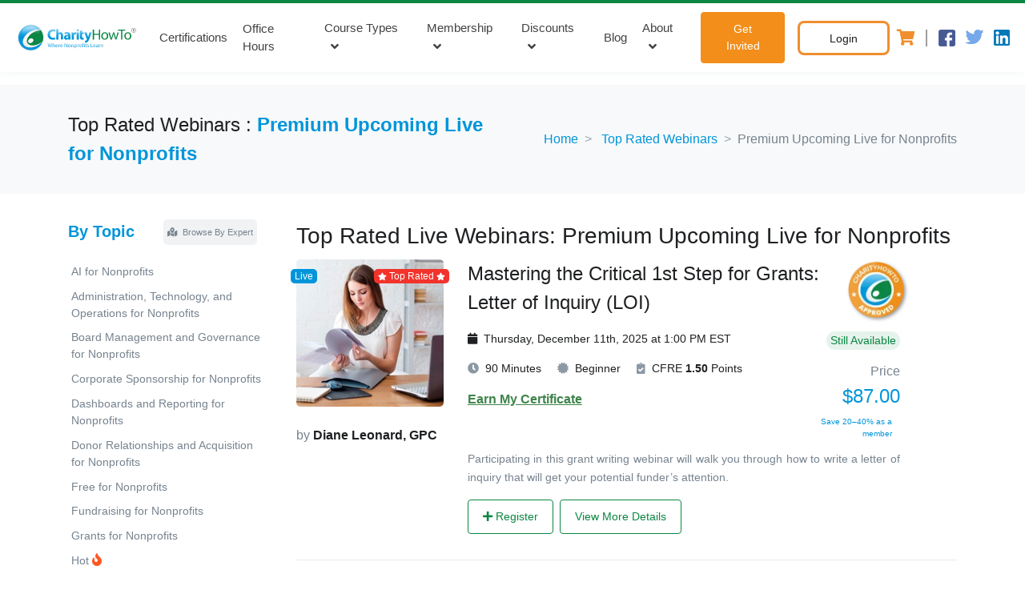

--- FILE ---
content_type: text/html; charset=UTF-8
request_url: https://www.charityhowto.com/nonprofit-top-rated-webinars/premium-upcoming-live-for-nonprofits
body_size: 22653
content:
<!doctype html>
<html lang="en">

<head>
    <meta charset="UTF-8">
    <meta http-equiv="X-UA-Compatible" content="IE=edge">
    <meta name="viewport" content="width=device-width, initial-scale=1, shrink-to-fit=no">
    <!-- HTML5 shim and Respond.js for IE8 support of HTML5 elements and media queries -->
    <!-- WARNING: Respond.js doesn't work if you view the page via file:// -->
    <!--[if lt IE 9]>
  <script src="https://oss.maxcdn.com/html5shiv/3.7.3/html5shiv.min.js"></script>
  <script src="https://oss.maxcdn.com/respond/1.4.2/respond.min.js"></script>
<![endif]-->
    <meta name="facebook-domain-verification" content="x6bxrhjb54ebhm4s5uul3p5x975372" />

    <title>Premium Upcoming Live for Nonprofits - Top Rated  Nonprofit Webinars</title>
    <meta name="description" content="Explore our top-rated premium live webinars for nonprofits tailored to address the specific needs and challenges faced by organizations today.">
    <link rel="canonical" href="https://www.charityhowto.com/nonprofit-top-rated-webinars/premium-upcoming-live-for-nonprofits" />
    <link rel="shortcut icon" href="/favicon.ico" type="image/x-icon">
    <link rel="icon" href="/favicon.ico" type="image/x-icon">
            <link media="all" type="text/css" rel="stylesheet" href="https://www.charityhowto.com/assets/vendor/font-awesome/css/fontawesome-all.min.css">
    <link media="all" type="text/css" rel="stylesheet" href="https://www.charityhowto.com/assets/vendor/font-icon/css/cht.css">
    <link media="all" type="text/css" rel="stylesheet" href="https://www.charityhowto.com/assets/css/theme-custom.min.css">
    <link media="all" type="text/css" rel="stylesheet" href="https://www.charityhowto.com/assets/vendor/animate.css/animate.min.css">
    <link media="all" type="text/css" rel="stylesheet" href="https://www.charityhowto.com/assets/vendor/hs-megamenu/src/hs.megamenu.css">
    <link media="all" type="text/css" rel="stylesheet" href="https://www.charityhowto.com/assets/vendor/custombox/dist/custombox.min.css">

<script>
    (function(i,s,o,g,r,a,m){i['GoogleAnalyticsObject']=r;i[r]=i[r]||function(){
        (i[r].q=i[r].q||[]).push(arguments)},i[r].l=1*new Date();a=s.createElement(o),
            m=s.getElementsByTagName(o)[0];a.async=1;a.src=g;m.parentNode.insertBefore(a,m)
    })(window,document,'script','//www.google-analytics.com/analytics.js','ga');
    ga('create', 'UA-8498159-3', 'auto');
    ga('require', 'displayfeatures');
    ga('require', 'linkid', 'linkid.js');
    ga('require', 'ec');
</script>

<link rel="preconnect" href="https://fonts.gstatic.com">
<link rel="preload" href="https://fonts.googleapis.com/css2?family=Poppins:wght@100;300;400;500;600;700;800;900&display=swap" rel="stylesheet">

<script src="https://www.charityhowto.com/assets/vendor/jquery/dist/jquery.min.js"></script>


<script src="https://www.charityhowto.com/js/client/app.min.js?v=1.106"></script>

<script type="text/javascript">
    window.dataLayer = window.dataLayer || [];
</script>
<script>

document.addEventListener('om.Optin.success', function(event) {
    const email = event.detail.Optin.data.fields.email;
   
    var timeOut = 10000;
    var key = '6Lf9nmYUAAAAALqJTSH41n_jvQP9PS_EXKTsMQn8';
    action = 'subscribe';

    grecaptcha.ready(function() {

        recaptchaTimeout(timeOut, grecaptcha.execute(key, {"action": action}))
            .then(function(token) {
                $.post( "https://www.charityhowto.com/third-party-post", { 'email' : email, 'g-recaptcha-response' : token } , function( data ) {
                console.log(JSON.stringify(data));
                if(data.isnewemail){
                    ga('send', 'event', 'subscribe', 'submit', 'optinmonster', 0);
                }
   
                })
                .fail(function(error) {
                console.log( error );
                });
            });
    });
});

</script><!-- Google Tag Manager -->
<script>(function(w,d,s,l,i){w[l]=w[l]||[];w[l].push({'gtm.start':
new Date().getTime(),event:'gtm.js'});var f=d.getElementsByTagName(s)[0],
j=d.createElement(s),dl=l!='dataLayer'?'&l='+l:'';j.async=true;j.src=
'https://www.googletagmanager.com/gtm.js?id='+i+dl+ '&gtm_auth=3y-yrVGphJMxj598J_U-tQ&gtm_preview=env-2&gtm_cookies_win=x';f.parentNode.insertBefore(j,f);
})(window,document,'script','dataLayer','GTM-KMFF2XX');</script>
<!-- End Google Tag Manager -->


<!-- <script src="https://www.charityhowto.com/js/client/ga4events.js"></script> -->
<script src="https://www.charityhowto.com/js/charity/modules/ga4events.min.js"></script>

<meta name="msvalidate.01" content="347E89D2CC0582C88DEB88A9BD9FFD74" />
</head>

<body>
        <!-- Google Tag Manager (noscript) -->
    <noscript><iframe src="https://www.googletagmanager.com/ns.html?id=GTM-KMFF2XX&gtm_auth=3y-yrVGphJMxj598J_U-tQ&gtm_preview=env-2&gtm_cookies_win=x" height="0" width="0" style="display:none;visibility:hidden"></iframe></noscript>
    <!-- End Google Tag Manager (noscript) -->
        <!-- ========== HEADER ========== -->
<header id="header" class="u-header  u-header--abs-top u-header--show-hide" data-header-fix-effect="slide" data-header-fix-moment="300">
    <div class="u-header__section">
        <div class="u-header__section-box" style="">
                    </div>
        <!-- Topbar -->

        <!-- End Topbar -->
        <div id="logoAndNav" class="contain-main-menu">
            <!-- Nav -->
            <nav class="js-mega-menu navbar navbar-expand-md u-header__navbar u-header__navbar--no-space">
                <!-- Logo -->
                <a class="navbar-brand" href="https://www.charityhowto.com" aria-label="CharityHowTo">
                <div class="logo" aria-label="logo CharityHowTo">
    <?xml version="1.0" encoding="utf-8"?>
<!-- Generator: Adobe Illustrator 24.3.0, SVG Export Plug-In . SVG Version: 6.00 Build 0)  -->
<svg version="1.1" id="Layer_1" xmlns="http://www.w3.org/2000/svg" xmlns:xlink="http://www.w3.org/1999/xlink" x="0px" y="0px"
	 viewBox="0 0 538.1 142" style="enable-background:new 0 0 538.1 142;" xml:space="preserve">
<style type="text/css">
	.st00{fill:url(#SVGID_1_);}
	.st1{fill:#0B8644;}
	.st2{fill:url(#SVGID_2_);}
	.st3{fill:url(#SVGID_3_);fill-opacity:0.15;}
	.st4{fill:url(#SVGID_4_);}
	.st5{opacity:0.73;fill:url(#SVGID_5_);}
	.st6{fill:#404040;}
</style>
<title>CharityHowTo</title>
<linearGradient id="SVGID_1_" gradientUnits="userSpaceOnUse" x1="612.3222" y1="869.5124" x2="612.3222" y2="955.9411" gradientTransform="matrix(0.4285 0 0 0.4285 -28.005 -337.1676)">
	<stop  offset="0" style="stop-color:#8ED8F8"/>
	<stop  offset="1" style="stop-color:#0095DA"/>
</linearGradient>
<path class="st00" d="M176.5,72.1c-2.3,0.9-4.9,1.3-7.4,1.3c-7.9,0-12.5-5-12.5-12.9c0-8.8,5.4-13,12.5-13c2.6,0,5.1,0.4,7.4,1.4
	l1.8-7.1c-3.1-1.2-6.3-1.9-9.7-1.8c-11.9,0-21.4,7.4-21.4,20.9c0,11.2,7,19.8,20.6,19.8c3.4,0.1,6.9-0.4,10.1-1.8L176.5,72.1
	L176.5,72.1z M181.1,80.2h8.9v-17c0-0.7,0.1-1.3,0.3-2c0.7-1.9,2.4-3.1,4.4-3.1c3.3,0,4.5,2.6,4.5,6.3v15.6h8.9V63.5
	c0-8.5-4.3-12.4-10-12.4c-1.6,0-3.2,0.3-4.5,1.1c-1.3,0.7-2.6,1.7-3.4,2.9h-0.1V38.7h-8.9v41.5H181.1z M237.1,63.3
	c0-6.7-3-12.3-12.5-12.3c-3.9-0.1-7.7,0.8-11.1,2.4l1.7,5.8c2.4-1.3,5.1-2.1,7.9-2.1c4.3,0,5.2,2.1,5.2,3.7v0.4
	c-10.1-0.1-16.8,3.6-16.8,10.9c0,4.9,3.9,8.8,8.8,8.8c0.1,0,0.3,0,0.4,0c3.1,0.1,6.1-1.1,8.2-3.6h0.1l0.6,2.9h8
	c-0.3-2.3-0.4-4.7-0.4-6.9L237.1,63.3L237.1,63.3z M242,80.2h8.9V65.8c0-0.7,0.1-1.3,0.2-2c0.6-2.8,2.8-4.4,6.1-4.4
	c0.8,0,1.6,0.1,2.3,0.3v-8.5c-0.7-0.1-1.2-0.1-1.9-0.1c-3.6,0.1-6.7,2.4-7.7,5.9h-0.2l-0.3-5.2h-7.7c0.1,2.4,0.2,5.2,0.2,9.4
	L242,80.2L242,80.2z M271,80.2V51.7h-8.9v28.5H271z M274.8,46.3v23.5c0,4,0.8,6.8,2.4,8.4c1.8,1.7,4.2,2.6,6.7,2.6
	c2,0.1,3.9-0.2,5.8-0.8l-0.1-6.7c-0.9,0.2-1.8,0.2-2.7,0.2c-2.7,0-3.4-1.6-3.4-5V58.2h6.3v-6.5h-6.3v-7.8L274.8,46.3L274.8,46.3z
	 M291.6,51.7L302,77.8c0.2,0.4,0.3,1,0.4,1.4c0,0.4-0.2,0.9-0.4,1.3c-0.9,1.4-2.2,2.7-3.7,3.6c-1.2,0.8-2.4,1.2-3.9,1.6l1.9,7.5
	c3.2-0.4,6.2-1.8,8.5-3.9c3.2-2.9,6-7.4,10-18.8l6.7-18.8H312l-3.4,14c-0.4,1.7-0.9,3.8-1.2,5.3h-0.2c-0.3-1.6-0.9-3.6-1.4-5.3
	l-4.2-14h-9.9V51.7z M266.6,39.3c-2.4,0-4.4,2-4.4,4.4c0,2.4,2,4.4,4.4,4.4c2.4,0,4.4-2,4.4-4.4C270.9,41.3,269,39.3,266.6,39.3z
	 M228.4,69.8c0,0.6,0,1-0.2,1.6c-0.7,2-2.6,3.3-4.5,3.2c-1.8,0.2-3.3-1.1-3.4-2.9c0-0.1,0-0.3,0-0.4c0-3.4,3.7-4.5,8.3-4.4
	L228.4,69.8z"/>
<path class="st1" d="M325.5,40.8v39.4h5.1V61.7h19v18.4h5.1V40.8h-5.1v16.5h-19V40.8H325.5z M373.1,51.3c-7.8,0-14,5.5-14,15
	c0,8.9,5.9,14.5,13.5,14.5c6.8,0,14.1-4.5,14.1-15C386.8,57.1,381.2,51.3,373.1,51.3z M373,55.1c6.1,0,8.4,6.1,8.4,10.9
	c0,6.3-3.7,11-8.5,11c-4.9,0-8.5-4.7-8.5-10.9C364.4,60.8,366.9,55.1,373,55.1L373,55.1z M387.4,51.9l8.5,28.2h4.7l4.5-13.4
	c1-3.1,1.9-6.2,2.6-9.3h0.1c0.7,3.1,1.6,6.2,2.6,9.2l4.3,13.4h4.7l9.1-28.2h-5.1l-4,14.2c-0.9,3-1.7,6.1-2.1,9.1H417
	c-0.7-2.9-1.4-5.8-2.4-9.2l-4.4-14h-4.2l-4.7,14.4c-0.9,3.1-1.9,6.1-2.6,9h-0.2c-0.6-2.9-1.3-5.8-2.1-9l-3.8-14.4H387.4z
	 M437.3,80.1h5.2v-35h12v-4.3h-29.2v4.3h12V80.1L437.3,80.1z M464.4,51.3c-7.8,0-14,5.5-14,15c0,8.9,5.9,14.5,13.5,14.5
	c6.8,0,14.1-4.5,14.1-15C477.9,57.1,472.5,51.3,464.4,51.3L464.4,51.3z M464.2,55.1c6.1,0,8.4,6.1,8.4,10.9c0,6.3-3.7,11-8.5,11
	s-8.5-4.7-8.5-10.9C455.6,60.8,458.1,55.1,464.2,55.1L464.2,55.1z"/>
<linearGradient id="SVGID_2_" gradientUnits="userSpaceOnUse" x1="664.6404" y1="995.0244" x2="664.6404" y2="1041.7223" gradientTransform="matrix(0.4285 0 0 0.4285 -28.005 -337.1676)">
	<stop  offset="0" style="stop-color:#8ED8F8"/>
	<stop  offset="1" style="stop-color:#0095DA"/>
</linearGradient>
<path class="st2" d="M153,110.1l2.1-7.9c0.4-1.7,0.8-3.2,1.1-4.9l0,0c0.2,1.7,0.6,3.3,1,4.9l1.9,7.9h2l4.2-15.1h-2l-2,7.5
	c-0.4,1.9-0.9,3.6-1.2,5.2l0,0c-0.2-1.6-0.7-3.3-1.1-5.2l-1.8-7.7h-2l-2,7.5c-0.6,2-1,3.8-1.2,5.2l0,0c-0.2-1.4-0.7-3.3-1.1-5.2
	l-1.8-7.7h-2l3.8,15.1L153,110.1z M167.2,110.1h2v-6.5c0-0.3,0-0.7,0.1-0.9c0.3-1.1,1.4-1.9,2.7-1.9c1.9,0,2.4,1.4,2.4,3.2v6.2h2
	v-6.4c0-3.8-2.3-4.7-3.8-4.7c-0.7,0-1.4,0.2-2,0.6s-1.1,0.8-1.4,1.3l0,0v-6.8h-2V110.1L167.2,110.1z M188.2,105.1
	c0-0.3,0.1-0.6,0.1-0.9c0-2-1-5.1-4.4-5.1c-3.1,0-5.1,2.6-5.1,5.8c0,3.2,2,5.4,5.3,5.4c1.2,0,2.4-0.2,3.6-0.7l-0.3-1.4
	c-1,0.4-2,0.6-3,0.6c-1.9,0.1-3.6-1.3-3.7-3.2c0-0.2,0-0.3,0-0.6h7.5V105.1z M180.7,103.6c0.1-1.3,1-3.2,3-3.2c2.2,0,2.8,2,2.7,3.2
	H180.7z M190.8,110.1h2v-5.8c0-0.3,0-0.6,0.1-0.9c0.1-1.3,1.2-2.4,2.7-2.6c0.2,0,0.4,0,0.7,0.1v-1.9c-0.2,0-0.3-0.1-0.6-0.1
	c-1.4,0-2.7,1-3,2.3h-0.1l-0.1-2.1h-1.8c0.1,1,0.1,2.1,0.1,3.3V110.1L190.8,110.1z M206.6,105.1c0-0.3,0.1-0.6,0.1-0.9
	c0-2-0.9-5.1-4.4-5.1c-3.1,0-5.1,2.6-5.1,5.8c0,3.2,2,5.4,5.3,5.4c1.2,0,2.4-0.2,3.6-0.7l-0.3-1.4c-1,0.4-2,0.6-3,0.6
	c-1.9,0.1-3.6-1.3-3.7-3.2c0-0.2,0-0.3,0-0.6h7.5V105.1z M198.9,103.6c0.1-1.3,1-3.2,3-3.2c2.2,0,2.8,2,2.7,3.2H198.9z M215.5,110.1
	v-6.4c0-2.4,0-4.3-0.1-6.2h0.1c0.9,1.8,1.8,3.4,2.9,5l4.8,7.7h2v-15h-1.8v6.3c0,2.3,0.1,4.2,0.2,6.2l0,0c-0.8-1.7-1.7-3.3-2.7-4.9
	l-4.8-7.7H214v15.1L215.5,110.1z M233,99c-3,0-5.3,2.1-5.3,5.8c0,3.4,2.2,5.5,5.2,5.5c2.7,0,5.3-1.8,5.3-5.8
	C238.1,101.2,236.1,99,233,99L233,99z M233,100.5c2.3,0,3.2,2.3,3.2,4.1c0,2.4-1.4,4.2-3.2,4.2c-1.8,0-3.3-1.8-3.3-4.1
	C229.5,102.7,230.6,100.5,233,100.5L233,100.5z M240.6,110.1h2v-6.4c0-0.3,0-0.7,0.1-0.9c0.3-1.2,1.4-2,2.7-2c1.9,0,2.4,1.4,2.4,3.2
	v6.2h2v-6.4c0-3.7-2.3-4.5-3.8-4.5c-1.4,0-2.9,0.8-3.6,2l0,0l-0.1-1.8h-1.9c0.1,0.9,0.1,1.8,0.1,2.9V110.1L240.6,110.1z
	 M253.1,114.5h1.9v-5.9l0,0c0.8,1.1,2,1.8,3.3,1.7c2.6,0,4.9-1.9,4.9-5.8c0-3.3-2-5.4-4.5-5.4c-1.6-0.1-3,0.8-3.9,2.1l0,0l-0.1-1.9
	h-1.8c0,1,0.1,2.1,0.1,3.6L253.1,114.5L253.1,114.5z M254.9,103.9c0.1-1.7,1.4-3.1,3.1-3.2c2.1,0,3.2,1.9,3.2,4
	c0,2.4-1.2,4.2-3.3,4.2c-1.4,0-2.6-1-2.9-2.3c0-0.2-0.1-0.6-0.1-0.8L254.9,103.9z M265.7,110.1h2v-5.8c0-0.3,0-0.6,0.1-0.9
	c0.1-1.3,1.2-2.4,2.7-2.6c0.2,0,0.4,0,0.7,0.1v-1.9c-0.2,0-0.3-0.1-0.6-0.1c-1.4,0-2.7,1-3,2.3h-0.1l-0.1-2.1h-1.8
	c0.1,1,0.1,2.1,0.1,3.3V110.1z M277.4,99c-3,0-5.3,2.1-5.3,5.8c0,3.4,2.2,5.5,5.2,5.5c2.7,0,5.4-1.8,5.4-5.8
	C282.6,101.2,280.5,99,277.4,99L277.4,99z M277.4,100.5c2.3,0,3.2,2.3,3.2,4.1c0,2.4-1.4,4.2-3.3,4.2c-1.9,0-3.3-1.8-3.3-4.1
	C274,102.7,275,100.5,277.4,100.5L277.4,100.5z M287.1,110.1v-9.3h2.7v-1.4h-2.7v-0.6c0-1.7,0.4-3.1,2.1-3.1c0.4,0,0.9,0.1,1.2,0.2
	l0.2-1.6c-0.6-0.2-1.1-0.3-1.7-0.3c-1,0-1.9,0.3-2.7,1c-0.9,1-1.3,2.4-1.2,3.8v0.6h-1.6v1.4h1.6v9.3L287.1,110.1z M293.5,110.1V99.3
	h-1.9v10.8H293.5z M292.5,95.1c-0.7,0-1.2,0.4-1.2,1.1c0,0,0,0,0,0.1c0,0.7,0.6,1.2,1.2,1.2c0.7,0,1.2-0.6,1.2-1.2
	S293.1,95.1,292.5,95.1z M297.1,97.3v2h-1.7v1.4h1.7v5.9c-0.1,1,0.1,2,0.8,2.8c0.6,0.6,1.3,0.9,2.1,0.9c0.6,0,1.2-0.1,1.8-0.3
	l-0.1-1.4c-0.3,0.1-0.8,0.1-1.1,0.1c-1.1,0-1.4-0.8-1.4-2.1v-5.8h2.8v-1.4h-2.8v-2.6L297.1,97.3L297.1,97.3z M303.3,109.6
	c0.9,0.6,2,0.8,3,0.8c2.6,0,4-1.3,4-3.2c0-1.6-1-2.6-2.8-3.2c-1.4-0.6-2.1-0.9-2.1-1.9c0-1,0.7-1.4,1.8-1.4c0.8,0,1.6,0.2,2.2,0.7
	l0.4-1.4c-0.8-0.4-1.8-0.7-2.7-0.7c-2.3,0-3.8,1.4-3.8,3.1c0,1.3,0.9,2.3,2.9,3.1c1.4,0.6,2,1,2,2c0,1-0.7,1.6-2.1,1.6
	c-0.9,0-1.8-0.3-2.6-0.8L303.3,109.6z M317.8,110.2h8.3v-1.7h-6.4V95.1h-2v15.1H317.8z M336.6,105.1c0-0.3,0.1-0.7,0.1-0.9
	c0-2-0.9-5.1-4.4-5.1c-3.1,0-5.1,2.6-5.1,5.8c0,3.2,2,5.4,5.3,5.4c1.2,0,2.4-0.2,3.6-0.7l-0.3-1.4c-1,0.4-2,0.6-3,0.6
	c-1.9,0.1-3.6-1.3-3.7-3.2c0-0.2,0-0.3,0-0.6L336.6,105.1z M329.1,103.7c0.1-1.3,1-3.2,3-3.2c2.2,0,2.8,2,2.8,3.2H329.1z
	 M346.7,103.5c0-2.2-0.8-4.4-4.1-4.4c-1.2,0-2.4,0.3-3.6,1l0.4,1.3c0.9-0.6,1.8-0.8,2.8-0.8c1.2-0.1,2.3,0.8,2.4,2
	c0,0.2,0,0.3,0,0.6v0.2c-4.2,0-6.5,1.4-6.5,4c0,1.7,1.3,3.1,3.1,3.1c0.1,0,0.2,0,0.2,0c1.3,0,2.6-0.6,3.3-1.6h0.1l0.1,1.3h1.8
	c-0.1-0.9-0.2-1.8-0.2-2.6L346.7,103.5L346.7,103.5z M344.8,106.5c0,0.2,0,0.4-0.1,0.7c-0.3,1.1-1.4,1.9-2.7,1.8
	c-1,0.1-1.8-0.7-1.9-1.6c0-0.1,0-0.2,0-0.2c0-2.1,2.4-2.4,4.5-2.4L344.8,106.5z M349.9,110.1h2v-5.8c0-0.3,0-0.6,0.1-0.9
	c0.1-1.3,1.2-2.4,2.7-2.6c0.2,0,0.4,0,0.7,0.1v-1.9c-0.2,0-0.3-0.1-0.6-0.1c-1.4,0-2.7,1-3,2.3h-0.1l-0.1-2.1h-1.7
	c0.1,1,0.1,2.1,0.1,3.3L349.9,110.1L349.9,110.1z M357.3,110.1h2v-6.5c0-0.3,0-0.7,0.1-0.9c0.3-1.2,1.4-2,2.7-2
	c1.9,0,2.4,1.4,2.4,3.2v6.2h2v-6.4c0-3.7-2.3-4.5-3.8-4.5c-1.4,0-2.9,0.8-3.6,2l0,0l-0.1-1.8h-1.8c0.1,0.9,0.1,1.8,0.1,2.9
	L357.3,110.1L357.3,110.1z"/>
<linearGradient id="SVGID_3_" gradientUnits="userSpaceOnUse" x1="-660.8625" y1="-488.3965" x2="-662.9604" y2="-490.6498" gradientTransform="matrix(47.5173 0 0 -47.5173 31532.6094 -23187.6289)">
	<stop  offset="0" style="stop-color:#020000"/>
	<stop  offset="0.48" style="stop-color:#FFFFFF"/>
	<stop  offset="1" style="stop-color:#020000"/>
</linearGradient>
<path class="st3" d="M80.7,20c29.1,0,52.7,23.5,52.8,52.7c0.1,29.2-23.5,52.7-52.7,52.8c-29.1,0-52.7-23.5-52.8-52.7l0,0
	C28,43.6,51.6,20.1,80.7,20z"/>
<path class="st1" d="M120.4,43.6c-8.8-0.3-19.2,2.2-29.2,7.8c-20.1,11.1-31,30-24.2,42.2s28.5,13.1,48.6,2c4.4-2.4,8.7-5.4,12.4-8.8
	C132.4,71.9,129.5,55.9,120.4,43.6z M84.6,92.4c-5.3,3-11.7,2-13.9-2.2s0.2-10,5.5-13c5.3-3,11.7-2,14,2.1
	C92.6,83.5,90,89.4,84.6,92.4z"/>
<linearGradient id="SVGID_4_" gradientUnits="userSpaceOnUse" x1="255.5966" y1="825.92" x2="251.8669" y2="950.396" gradientTransform="matrix(0.4285 0 0 0.4285 -28.005 -337.1676)">
	<stop  offset="0" style="stop-color:#8ED8F8"/>
	<stop  offset="1" style="stop-color:#0095DA"/>
</linearGradient>
<path class="st4" d="M80.7,23.4c14.8,0,28.9,6.7,38.2,18.1c-11.4-2.7-26.3-0.2-40.4,7.5c-23.1,12.8-35.2,35.3-27,50.2
	s33.7,16.6,56.8,3.9c7.4-4,14-9.4,19.5-15.9c-8,26.1-35.6,40.7-61.6,32.7S25.6,84.3,33.5,58.2C40,37.6,59.1,23.4,80.7,23.4z"/>
<linearGradient id="SVGID_5_" gradientUnits="userSpaceOnUse" x1="80.7684" y1="13.0972" x2="80.7684" y2="58.3485">
	<stop  offset="0" style="stop-color:#FFFFFF"/>
	<stop  offset="1" style="stop-color:#FFFFFF;stop-opacity:0"/>
</linearGradient>
<path class="st5" d="M115.5,47.3c0,17.5-15.8,25.4-35,25.4S46,64.4,46,47.3c0-6.5,15.5-19.2,34.7-19.2S115.5,40.8,115.5,47.3z"/>
<g>
	<g>
		<path class="st6" d="M485.6,44.3v3.8h-1.2v-8.9h3c1,0,1.7,0.2,2.2,0.6s0.8,1.1,0.8,1.9c0,0.5-0.1,0.9-0.4,1.2
			c-0.2,0.3-0.6,0.6-1,0.8c0.5,0.2,0.8,0.4,1.1,0.8c0.2,0.4,0.3,0.8,0.3,1.3v0.8c0,0.3,0,0.5,0.1,0.7s0.2,0.4,0.3,0.5v0.1h-1.2
			c-0.2-0.1-0.3-0.3-0.3-0.6c0-0.3-0.1-0.5-0.1-0.8v-0.8c0-0.5-0.1-0.9-0.4-1.2c-0.3-0.3-0.7-0.4-1.1-0.4H485.6z M485.6,43.3h1.7
			c0.7,0,1.2-0.1,1.5-0.4c0.3-0.3,0.4-0.7,0.4-1.2c0-0.5-0.1-0.9-0.4-1.2c-0.3-0.3-0.7-0.4-1.4-0.4h-1.8V43.3z"/>
	</g>
	<g>
		<path class="st6" d="M487.1,53.1c-5.2,0-9.4-4.2-9.4-9.4s4.2-9.4,9.4-9.4c5.2,0,9.4,4.2,9.4,9.4S492.3,53.1,487.1,53.1z
			 M487.1,35.4c-4.6,0-8.3,3.7-8.3,8.3s3.7,8.3,8.3,8.3c4.6,0,8.3-3.7,8.3-8.3S491.7,35.4,487.1,35.4z"/>
	</g>
</g>
</svg>

</div>

                </a>
                <!-- End Logo -->
                <!-- Responsive Toggle Button -->
                <button type="button" class="navbar-toggler btn u-hamburger" aria-label="Toggle navigation" aria-expanded="false" aria-controls="navBar" data-toggle="collapse" data-target="#navBar">
                    <span id="hamburgerTrigger" class="u-hamburger__box">
                        <span class="u-hamburger__inner"></span>
                    </span>
                </button>
                <!-- End Responsive Toggle Button -->
                <!-- Navigation -->
                <div id="navBar" class="collapse navbar-collapse u-header__navbar-collapse">
                    <ul class="navbar-nav u-header__navbar-nav">
                        
                     

                        <li class="nav-item u-header__nav-item">
                            <a id="myBlogMegaMenu" class="nav-link u-header__nav-link text-primary-my" href="https://www.charityhowto.com/the-charityHowTo-certifications-faqs" aria-haspopup="true" aria-expanded="false">Certifications</a>
                        </li>

                        <li class="nav-item u-header__nav-item">
                            <a id="myBlogMegaMenu" class="nav-link u-header__nav-link text-primary-my" href="https://office-hours.charityhowto.com/" aria-haspopup="true" aria-expanded="false">Office Hours</a>
                        </li>
                       
                        <li class="nav-item hs-has-sub-menu u-header__nav-item hover-enlace-1">
                                  
                            <a id="trainingMenu" class="nav-link u-header__nav-link u-header__nav-link-toggle text-primary-my " href="javascript:;"  aria-expanded="false">Course Types</a>
                            <!-- Dropdown - Submenu -->
                            <ul id="trainingMenuDropdown" class="hs-sub-menu-new hs-sub-menu u-header__sub-menu u-header__sub-menu--spacer" aria-labelledby="trainingMenu" style="min-width: 240px;">
                                 <li><a class="nav-link u-header__sub-menu-nav-link" href="https://www.charityhowto.com/nonprofit-webinars/AI-for-Nonprofits">AI for Nonprofit</a></li>
                                <li><a class="nav-link u-header__sub-menu-nav-link" href="https://www.charityhowto.com/nonprofit-live-webinars">Upcoming Live Webinars</a></li>
                                <li><a class="nav-link u-header__sub-menu-nav-link" href="https://www.charityhowto.com/nonprofit-recorded-webinars">Recorded Webinars</a></li>
                                <li><a class="nav-link u-header__sub-menu-nav-link" href="https://www.charityhowto.com/nonprofit-workshop">Live workshops&nbsp; <span class="badge badge-success">New</span></a></li>
                             
                                 <li><a class="nav-link u-header__sub-menu-nav-link" href="https://www.charityhowto.com/nonprofit-webinars">Explore by Topic</a></li>

                                <li><a class="nav-link u-header__sub-menu-nav-link " href="https://www.charityhowto.com/nonprofit-event">Live Events</a></li>
                                <!--<li><a class="nav-link u-header__sub-menu-nav-link" href="https://www.charityhowto.com/nonprofit-premium-courses">On-Demand Tutorials</a></li>-->
                                <li><a class="nav-link u-header__sub-menu-nav-link" href="https://www.charityhowto.com/nonprofit-free-webinars">Free Courses</a></li>
                                <li><a class="nav-link u-header__sub-menu-nav-link" href="https://www.charityhowto.com/nonprofit-cfre-approved-webinars">CFRE Approved</a></li>
                                <li><a class="nav-link u-header__sub-menu-nav-link" href="https://www.charityhowto.com/nonprofit-premium-courses">Micro-Lessons</a></li>
                                <li><a class="nav-link u-header__sub-menu-nav-link" href="https://www.charityhowto.com/partner-content">Partner Content</a></li>
                                <li><a class="nav-link u-header__sub-menu-nav-link" href="https://www.charityhowto.com/nonprofit-top-rated-webinars">Top Rated</a></li>
                                <li><a class="nav-link u-header__sub-menu-nav-link" href="https://www.charityhowto.com/nonprofit-webinars/experts">Browse By Expert</a></li>
                                <li><a class="nav-link u-header__sub-menu-nav-link" href="https://www.charityhowto.com/nonprofit-webinars">Browse All Courses</a></li>
                                <li><a class="nav-link u-header__sub-menu-nav-link" href="https://www.charityhowto.com/the-charityHowTo-certifications-faqs">Certifications FAQ's</a></li>
                                <!-- <li><a class="nav-link u-header__sub-menu-nav-link" href="https://googlegrants.charityhowto.com">Google Ad Grants Service</a></li> -->
                                                                <li class="dropdown-divider"></li>
                                <li><a class="nav-link u-header__sub-menu-nav-link btn_get_invite_sub" href="//get-invited.charityhowto.com/"><span class="fa fa-arrow-circle-right text-primary-my"></span> Get Invited</a></li>
                                                            </ul>
                            <!-- End Dropdown - Submenu -->
                        </li>
                        <!-- End Nonprofit Training-->
                        <!-- Membership -->
                                                <!-- Membership -->
                        <li class="nav-item hs-has-sub-menu u-header__nav-item hover-enlace-1" >

                            <a id="MembershipMegaMenuMy" class="nav-link u-header__nav-link u-header__nav-link-toggle text-primary-my" href="javascript:;" aria-expanded="false">Membership</a>

                            <ul id="" class="hs-sub-menu hs-sub-menu-new u-header__sub-menu u-header__sub-menu--spacer" aria-labelledby="MembershipMegaMenuMy" style="min-width: 240px;">
                                <li><a class="nav-link u-header__sub-menu-nav-link" href="https://membership.charityhowto.com/">Gold and Silver</a></li>
                                <li><a class="nav-link u-header__sub-menu-nav-link" href="https://googlegrants.charityhowto.com/aioggs">Google Grants</a></li>
                                <li><a class="nav-link u-header__sub-menu-nav-link" href="//organization.charityhowto.com/">Group Membership Discount</a></li>
                                <li><a class="nav-link u-header__sub-menu-nav-link" href="https://www.charityhowto.com/the-charityHowTo-certifications-faqs">Certifications FAQ's</a></li>
                                                                <li class="dropdown-divider"></li>
                                <li><a class="nav-link u-header__sub-menu-nav-link btn_get_invite_sub" href="//get-invited.charityhowto.com/"><span class="fa fa-arrow-circle-right text-primary-my"></span> Get Invited</a></li>
                                
                            </ul>

                        </li>
                        <!-- Membership -->
                                                <!-- End Membership - Submenu -->
                        <!-- End Membership -->


                        <!-- Discounts -->
                        <!-- <li class="nav-item hs-has-sub-menu u-header__nav-item" data-event="hover" data-animation-in="fadeIn" data-animation-out="fadeOut">
                            <a id="discountsMegaMenu" class="nav-link u-header__nav-link u-header__nav-link-toggle text-primary-my " href="javascript:;" aria-haspopup="true" aria-expanded="false">Group Discounts</a>
                           
                            <ul id="discountsMegaSubMenu" class="hs-sub-menu u-header__sub-menu u-header__sub-menu--spacer" aria-labelledby="discountsMegaMenu" style="min-width: 240px;">

                                <li><a class="nav-link u-header__sub-menu-nav-link" href="//organization.charityhowto.com/">Group Membership Discount</a></li>
                                <li><a class="nav-link u-header__sub-menu-nav-link" href="https://promo-code.charityhowto.com/">Small Nonprofit Discount</a></li>
                                                                <li class="dropdown-divider"></li>
                                <li><a class="nav-link u-header__sub-menu-nav-link btn_get_invite_sub" href="//get-invited.charityhowto.com/"><span class="fa fa-arrow-circle-right text-primary-my"></span> Get Invited</a></li>
                                
                            </ul>
                           
                        </li> -->

                        <li class="nav-item hs-has-sub-menu u-header__nav-item hover-enlace-1" >

                            <a id="MembershipDiscountMegaMenuMy" class="nav-link u-header__nav-link u-header__nav-link-toggle text-primary-my" href="javascript:;" aria-expanded="false">Discounts</a>

                            <ul id="" class="hs-sub-menu hs-sub-menu-new u-header__sub-menu u-header__sub-menu--spacer" aria-labelledby="MembershipDiscountMegaMenuMy" style="min-width: 240px;">
                                <li>
                                    <a class="nav-link u-header__sub-menu-nav-link" href="https://promo-code.charityhowto.com/">Small Nonprofit Discount Program</a>
                                </li>
                                <li>
                                    <a class="nav-link u-header__sub-menu-nav-link" href="https://nonprofit-discounts.com/">Nonprofit Discounts</a>
                                </li>
                                                                <li class="dropdown-divider"></li>
                                <li><a class="nav-link u-header__sub-menu-nav-link btn_get_invite_sub" href="//get-invited.charityhowto.com/"><span class="fa fa-arrow-circle-right text-primary-my"></span> Get Invited</a></li>
                                                            </ul>

                        </li>
                        
                        <!-- End Discounts -->

                        <!-- MyBlog -->
                        <li class="nav-item u-header__nav-item">
                            <a id="myBlogMegaMenu" class="nav-link u-header__nav-link text-primary-my" href="https://blog.charityhowto.com" aria-haspopup="true" aria-expanded="false">Blog</a>
                        </li>
                        <!-- End MyBlog -->


                        <!-- About -->
                        <li class="nav-item hs-has-sub-menu u-header__nav-item hover-enlace-1">
                            <a id="dropdownMegaMenuWithDropdown" class="nav-link u-header__nav-link u-header__nav-link-toggle text-primary-my " href="javascript:;" aria-expanded="false">About</a>
                            <!-- About - Mega Menu -->
                            <!-- Dropdown - Submenu -->
                            <ul id="dropdownSubMenuWithDropdown" class="hs-sub-menu hs-sub-menu-new u-header__sub-menu u-header__sub-menu--spacer" aria-labelledby="dropdownMegaMenuWithDropdown" style="min-width: 240px;">
                                <li><a class="nav-link u-header__sub-menu-nav-link" href="https://www.charityhowto.com/about">About Us</a></li>
                                <li><a class="nav-link u-header__sub-menu-nav-link" href="https://www.charityhowto.com/contact">Contact Us</a></li>
                                <li><a class="nav-link u-header__sub-menu-nav-link" href="https://www.charityhowto.com/the-charityHowTo-certifications-faqs">Certifications FAQ's</a></li>
                                <li><a class="nav-link u-header__sub-menu-nav-link" href="https://support.charityhowto.com/knowledge">FAQ's</a></li>
                                <li><a class="nav-link u-header__sub-menu-nav-link" href="https://www.charityhowto.com/nonprofit-experts">Our Experts</a></li>
                                <li><a class="nav-link u-header__sub-menu-nav-link" href="https://experts.charityhowto.com/">Request To Teach</a></li>
                                <!--<li><a class="nav-link u-header__sub-menu-nav-link" href="https://videos.charityhowto.com/">Submit your Testimonials</a></li>-->
                                <li><a class="nav-link u-header__sub-menu-nav-link" href="https://blog.charityhowto.com/testimonials">Testimonials</a></li>
                                <li><a class="nav-link u-header__sub-menu-nav-link" href="https://videos.charityhowto.com/customer-testimonials">Video Testimonials</a></li>
                                <li><a class="nav-link u-header__sub-menu-nav-link" href="https://www.linkedin.com/groups/4160265/">LinkedIn Community</a></li>


                                                                <li class="dropdown-divider"></li>
                                <li><a class="nav-link u-header__sub-menu-nav-link btn_get_invite_sub" href="//get-invited.charityhowto.com/"><span class="fa fa-arrow-circle-right text-primary-my"></span> Get Invited</a></li>
                                                            </ul>
                            <!-- End Dropdown - Submenu -->
                            <!-- End Dropdown -->
                        </li>
                        <!-- End About -->
                        <!-- Grants -->
                        <!--<li class="nav-item hs-has-sub-menu u-header__nav-item"
                        data-event="hover"
                        data-animation-in="fadeIn"
                        data-animation-out="fadeOut"
                        >
                            <a id="grantsMenu" class="nav-link u-header__nav-link u-header__nav-link-toggle text-primary-my " href="javascript:;" aria-haspopup="true" aria-expanded="false">Google Grants</a>
                           
                            <ul id="grantsMenuDropdown" class="hs-sub-menu u-header__sub-menu u-header__sub-menu--spacer" aria-labelledby="grantsMenu" style="min-width: 240px;">
                                                                <li><a class="nav-link u-header__sub-menu-nav-link" href="https://googlegrants.charityhowto.com">Google Ad Grants Service</a></li>
                                                                                                <li class="dropdown-divider"></li>
                                <li><a  class="nav-link u-header__sub-menu-nav-link" href="//get-invited.charityhowto.com/"><span class="fa fa-arrow-circle-right text-primary-my"></span> Get Invited</a></li>
                                                            </ul>
                            
                        </li>-->
                        <!-- End Grants -->

                        <div class="box-botonera-final">

                            <!-- Get Invited -->
                            
                            <li class="nav-item">
                                <a id="getInvitedUrl" class="btn btn-sm btn-warning text-white mx-2" href="https://get-invited.charityhowto.com/">
                                    Get Invited
                                </a>
                            </li>
                                                        <!-- End Get Invited -->

                            <!--Profile-->

                                                        <li class="nav-item">
                                <a id="LoginMenu" class="btn btn-sm btn-my-warning px-3 mx-2" href="https://www.charityhowto.com/login">Login</a>
                            </li>
                            


                            <li class="nav-item u-header__nav-item cart_icon">
                                <a id="" class="btn btn-xs btn-icon btn-text-secondary" href="https://charityhowto.myshopify.com/cart" role="button">
                                    <span class="fas fa-shopping-cart btn-icon__inner">
                                        <p style="font-size: 0px; margin-bottom:0px;">Cart</p>
                                    </span>
                                </a>
                            </li>

                            <div class="redes-box">
                                <li><a href="https://www.facebook.com/CharityHowTo/" target="_blank"><img src="/assets/img/facebook-copia.png" alt="Facebook" width="auto" height="auto"></a></li>
                                <li><a href="https://twitter.com/charityhowto" target="_blank"><img src="/assets/img/twitter.png" alt="Twitter" width="auto" height="auto"></a></li>
                                <li><a href="https://www.linkedin.com/company/charityhowto-com/" target="_blank"><img src="/assets/img/linkedin.png" alt="Linkedin" width="auto" height="auto"></a></li>
                            </div>

                        </div>

                        <!--Profile-->

                        <!-- End Button -->
                    </ul>
                </div>
                <!-- End Navigation -->
            </nav>
            <!-- End Nav -->
        </div>
    </div>
</header>
<!-- ========== END HEADER ========== -->
    <script>
    function showDetails(value, name, image, description, slug, slugs, numberVariationsAvailable) {                  
        
        if(slugs.length > 0){
            slugsTemp =  slugs.split(",");
        }else{
            slugsTemp =  [];
        }

        var valueType = value.getAttribute("data-line-time-cer-box active");
        const valueTypeOpen = document.getElementById("first-my");
        if (valueType === valueType) {
            valueTypeOpen.style.display = "block";
        }        

        if(slugsTemp.length > 0){

            var htmlHrefDetails = "";
            if(numberVariationsAvailable >= 1){
                htmlHrefDetails = ` or `
            }
            
            for (const iterator of slugsTemp) {
                htmlHrefDetails += `<a href="/nonprofit-webinar/${iterator}?list=" class="btn btn-sm btn-outline-primary transition-3d-hover" style="font-size: x-small;">Available On-demand</a> `;
            }        

            var htmlModalTwo = `
            <button type="button" class="close btn-close" onclick="hideDetails()">
                <span aria-hidden="true">&times;</span>
            </button>
            <div class="row g-0">
            <div class="alert alert-success " role="alert" style="font-size: 12px;">
                    Both live OR recorded versions of this webinar will help you achieve your certification!
            </div>
                <div class="col-md-4">
                    <img src="${image}" class="img-fluid rounded-start" alt="..." />
                </div>
                <div class="col-md-8">
                    <div class="card-body">
                        <h5 class="card-title me-3 title-certification-size">
                            ${name}
                        </h5>
                        <p class="card-text description-certification-size">
                            ${description}
                        </p>
                        ${numberVariationsAvailable >= 1 ? `<a href="/nonprofit-webinar/${slug}?list=" class="btn btn-sm btn-outline-primary transition-3d-hover" style="font-size: x-small;">Available Live</a>` : ''}
                        ${htmlHrefDetails}                     
                    </div>
                </div>
            </div>`;    
        }else{
            var htmlModalTwo = `
            <button type="button" class="close btn-close" onclick="hideDetails()">
                <span aria-hidden="true">&times;</span>
            </button>
            <div class="row g-0">
                <div class="col-md-4">
                    <img src="${image}" class="img-fluid rounded-start" alt="..." />
                </div>
                <div class="col-md-8">
                    <div class="card-body">
                        <h5 class="card-title me-3 title-certification-size">
                            ${name}
                        </h5>
                        <p class="card-text description-certification-size">
                            ${description}
                        </p>                        
                        <a href="/nonprofit-webinar/${slug}?list=" class="btn btn-sm btn-outline-primary transition-3d-hover">Available Live</a>
                    </div>
                </div>
            </div>`;    
        }

        

        $(document).ready(function() {
            $(".card-webinar-certification").empty();
            $(".card-webinar-certification").append(htmlModalTwo);
        });
    }

    function hideDetails() {
        const valueTypeOpen = document.getElementById("first-my");
        valueTypeOpen.style.display = "none";
    }

    // Pinta los circulos y hace el calculo de cuales deberian llenarse con medalla
    function renderHtmlViewProducts(products, certificates, IdUser) {

        var viewHtmlLineTime = "";
        var numberPorcentage = 0;

        // Numero de productos requeridos
        var numberProductsRequired = products.length;

        // Numero de certificados que coinciden
        var numberExistingCertificates = 0;

        // Si no hay login (usuario 0) o (certificados hay 0) devolvemos solo productos con candado
        if (IdUser == 0 || certificates.length == 0) {
            for (let key of products) {                
                var name = (key.name.replace(/['"]+/g, '')).replace(/(\r\n|\n|\r)/gm, "");
                var image = key.image_url;
                var description = ((key.short_description.substring(0, 100)).replace(/['"]+/g, '')).replace(/(\r\n|\n|\r)/gm, "")+"...";
                var slug = key.slug;                   
                var existAvalaibleVariation = key.variations_exists_available_count;        

                // var slug2 = key.auxiliary_product != null ? key.auxiliary_product.slug : null;
                var slugs = [];
                for (const iteratorTemp of key.auxiliary_products) {
                    slugs.push(iteratorTemp.slug);
                }     

                viewHtmlLineTime += `         
                <button class="line-time-cer-box" data-line-time-cer-box="first" onclick='showDetails(this, "${name}","${image}","${description}","${slug}","${slugs}","${existAvalaibleVariation}")'>
                    <div class="line-time-cer-img">
                        <img src="/assets/img/home/medal.svg" alt="medal" class="medal-active" />
                        <div class="brillo-main">
                            <div class="brillo-child"></div>
                            <div class="brillo-child"></div>
                        </div>
                        <img src="${image}" class="img-fluid rounded-circle" />
                        <div class="line-time-box-triangule hidden-tablet"></div>
                    </div>
                    <div class="point-line-time hidden-tablet"></div>
                </button>                  
                `;
            }
        } else {

            for (let key of products) {

                // Pregunta si existe el primer producto en algun certificado
                var found = certificates.find(certificate => certificate.product_id == key.id);

                var name = (key.name.replace(/['"]+/g, '')).replace(/(\r\n|\n|\r)/gm, "");
                var image = key.image_url;
                // var description = (key.short_description.replace(/['"]+/g, '')).replace(/(\r\n|\n|\r)/gm, "");
                var description = ((key.short_description.substring(0, 100)).replace(/['"]+/g, '')).replace(/(\r\n|\n|\r)/gm, "")+"...";
                var slug = key.slug;  
                var slug2 = key.auxiliary_product != null ? key.auxiliary_product.slug : null;  
                var existAvalaibleVariation = key.variations_exists_available_count;                 

                var slugs = [];
                for (const iteratorTemp of key.auxiliary_products) {
                    slugs.push(iteratorTemp.slug);
                }                                                                                          

                if(found === undefined){
                    
                    // Pregunta si existe entre los productos auxiliares, alguno que tenga un certificado completado
                    for (let key2 of key.auxiliary_products) {
                        found = certificates.find(certificate => certificate.product_id == key2.id);  
                        if(found){
                            break;
                        }
                    }
                }

                if (found === undefined) {
                    viewHtmlLineTime += `            
                        <button class="line-time-cer-box" data-line-time-cer-box="first" onclick="showDetails(this, '${name}','${image}','${description}','${slug}','${slugs}','${existAvalaibleVariation}')">
                            <div class="line-time-cer-img">
                                <img src="/assets/img/home/medal.svg" alt="medal" class="medal-active" />
                                <div class="brillo-main">
                                    <div class="brillo-child"></div>
                                    <div class="brillo-child"></div>
                                </div>
                                <img src="${image}" class="img-fluid rounded-circle" />
                                <div class="line-time-box-triangule hidden-tablet"></div>
                            </div>
                            <div class="point-line-time hidden-tablet"></div>
                        </button>`;
                } else {
                    numberExistingCertificates++;
                    viewHtmlLineTime += `            
                        <button class="line-time-cer-box active" data-line-time-cer-box="first" onclick="showDetails(this, '${name}','${image}','${description}','${slug}','${slugs}','${existAvalaibleVariation}')">
                            <div class="line-time-cer-img">
                                <img src="/assets/img/home/medal.svg" alt="medal" class="medal-active" />
                                <div class="brillo-main">
                                    <div class="brillo-child"></div>
                                    <div class="brillo-child"></div>
                                </div>
                                <img src="${image}" class="img-fluid rounded-circle" />
                                <div class="line-time-box-triangule hidden-tablet"></div>
                            </div>
                            <div class="point-line-time hidden-tablet"></div>
                        </button>`;
                }
            }
        }

        numberPorcentage = (numberExistingCertificates * 100) / numberProductsRequired;
        return [viewHtmlLineTime, numberPorcentage.toFixed()];
    }

    function renderHtmlVPorcentage(IdUser, numberPorcentaje, existsCertificateCompetency) {

        // console.log(IdUser, numberPorcentaje, existsCertificateCompetency, "Desde porcentaje!");

        var htmlPorcentageInfo = "";
        var htmlDownload = ""
        if (IdUser != 0) {

            if (existsCertificateCompetency == undefined) {
                htmlDownload = `
                        <a href="#" class="download-btn-certificate-modal disable">
                            View Certificate
                            <i class="demo-icon icon-fi-rr-diploma-1"></i>
                        </a>`;
            } else {
                htmlDownload = `
                        <a href="/certification/${existsCertificateCompetency.random_url}" class="download-btn-certificate-modal">
                            View Certificate
                            <i class="demo-icon icon-fi-rr-diploma-1"></i>
                        </a>`;
            }

            htmlPorcentageInfo = `
                <div class="porcentage-info-main">
                    <div class="porcentage-number-box">
                        <h4>${numberPorcentaje}%</h4>
                        <p>Certification Progress</p>
                    </div>
                    <div class="progress progress-certificate" style="height: 6px">
                        <div class="progress-bar bg-success" role="progressbar" aria-label="Success example" style="width: ${numberPorcentaje}%" aria-valuenow="${numberPorcentaje}" aria-valuemin="0" aria-valuemax="100"></div>
                    </div>
                    ${htmlDownload}
                </div>`;
        }else{
            htmlPorcentageInfo  = `<div class="porcentage-info-main"></div>`;
        }
        return htmlPorcentageInfo;
    }

    // llama funciones y concatena
    function renderHtmlViewCompetency(competencies, certificates, IdUser) {

        var carusel2 = "";
        var i = 0;
        var pendingCompetencies = 0;
        for (let key of competencies) {

            // console.log(key);
            
            var validateActive = '';

            if (i == 0) {
                validateActive = 'active';
            }

            var category = key.competency_category == null ? 'General Category' : key.competency_category.name;
            var name = key.name;
            var description = key.short_description == null ? '' : key.short_description;

            var ResultLineTimeCertificate = renderHtmlViewProducts(key.products, certificates, IdUser); // return 2 values in array
            var htmlLineTimeCertificate = ResultLineTimeCertificate[0]; // 1) html
            var numberPorcentaje = ResultLineTimeCertificate[1]; // 2) value porcentage

            var existsCertificateCompetency = certificates.find(certificate => certificate.competency_id == key.id);
            var htmlPorcentageInfo = renderHtmlVPorcentage(IdUser, numberPorcentaje, existsCertificateCompetency);
            if (numberPorcentaje < 100) {
                pendingCompetencies++;
            }

            i++;

            carusel2 += `
            <div class="carousel-item ${validateActive}"> 
                <div class="item-certificate-main">
                    <div class="tag-category-box"><img src="/assets/img/home/tag-category.svg" />
                        <p>${category}</p>
                    </div>
                    <div class="title-item-certificate-item">
                        <h2>${name}...</h2>
                        <p class="legal-certificate-modal hidden-mobile">
                            ${description}
                        </p>
                    </div>
                    <div class="line-time-certificate-main">
                        <div class="line-time-certificate-boxes">
                            ${htmlLineTimeCertificate}
                        </div>
                        <div class="line-time-certificate hidden-tablet"></div>
                    </div>                    
                    ${htmlPorcentageInfo}
                   
                </div>
            </div>`;

            var carusel3 =
                `<div class="carousel-inner">
                <div class="card mb-3 card-webinar-certification f1" id="first-my">                        
                    </div>
                ${carusel2}
            </div>
            <div class="controles-carusel-items-certificates">
                <a class="carousel-control-prev" href="#carouselCertificateControls" role="button" data-slide="prev">
                    <i class="icon-arrow-left"></i>
                </a>
                <p></p>
                <a class="carousel-control-next" href="#carouselCertificateControls" role="button" data-slide="next">
                    <i class="icon-arrow-right"></i>
                </a>
            </div>                    
            `

            $(document).ready(function() {
                $(".carusel-items-certificates").empty();
                $(".carusel-items-certificates").append(carusel3);
                $(".pendingCompetencies").html(pendingCompetencies);
            });
        }
    }

    // llamado de data
    function getCompetenciesCertificates(IdProduct, IdUser) {

        $(".carusel-items-certificates").empty();
        $(".pendingCompetencies").html('0');

        var competencies = {};
        $.ajax({
            url: '/api/v2/utilities/competencies/' + IdProduct + '/' + IdUser,
            data: {},
            type: 'GET',
            dataType: 'json',
            contentType: 'application/json',
            success: function(data) {
                // console.log(data)
                if (data.status == 'OK') {
                    if (data.competencies.length > 0) {
                        renderHtmlViewCompetency(data.competencies, data.certificates, IdUser)
                    } else {
                        // console.log("No hay resultados");
                    }
                }
            },
            error: function(xhr, status) {
                console.log("Error en la solicitud");
            },
        });
    }
</script>
<div class="modal fade" id="exampleModal" tabindex="-1" role="dialog" aria-labelledby="exampleModalLabel" aria-hidden="true">
    <div class="modal-dialog modal-dialog-centered modal-certificate modal-lg">
        <div class="modal-content">
            <div class="modal-body modal-body-certificate">
                <button type="button" class="close btn-close" data-dismiss="modal" aria-label="Close">
                    <span aria-hidden="true">&times;</span>
                </button>
                <div class="certificate-left">
                    <div class="certificate-header-modal">
                        <img src="/assets/img/home/hand_cup.svg" class="mr-3 hidden-desktop-s" alt="hand_cup" />
                        <div class="">
                            <div class="certificate-header-mobile">
                                <h2 class="title-m-certificate">
                                    This Webinar is part of a certification path!
                                </h2>
                                <img src="/assets/img/home/hand_cup.svg" class="cup-img hidden-desktop" alt="cup" />
                            </div>

                                                    </div>
                    </div>

                    <div id="carouselCertificateControls" class="carousel slide carusel-items-certificates" data-ride="carousel" data-interval="false">
                        <!-- <div class="carousel-inner"> -->
                        <!-- <div class="carousel-item active">
                                <div class="item-certificate-main">
    <div class="tag-category-box"><img src="/assets/img/home/tag-category.svg" />
        <p>Social Media</p>
    </div>
    <div class="title-item-certificate-item">
        <h2>How to Turn Over a New Leaf this Fall with Doable Dail...</h2>
        <p class="legal-certificate-modal hidden-mobile">
            During this 30-minute FREE Nonprofit Webinar recording, we will show you step-by-step how to create space for yourself this Fall and upcoming Holiday Seaso...
        </p>
    </div>
    <div class="line-time-certificate-main">

        <div class="line-time-certificate-boxes">
            <button class="line-time-cer-box" data-line-time-cer-box="first" onclick="showDetails(this)">
                <div class="line-time-cer-img">
                    <img src="/assets/img/home/medal.svg" alt="medal" class="medal-active" />
                    <div class="brillo-main">
                        <div class="brillo-child"></div>
                        <div class="brillo-child"></div>
                    </div>
                    <img src="/assets/img/home/free-nonprofit-webinar-how-to-use-social-media-to-mobilize-your-nonprofits-community-of-volunteers-and-supporters-icon.jpeg" class="img-fluid rounded-circle" />
                    <div class="line-time-box-triangule hidden-tablet"></div>
                </div>
                <div class="point-line-time hidden-tablet"></div>
            </button>
            <button class="line-time-cer-box active" data-line-time-cer-box="first">
                <div class="line-time-cer-img">
                    <img src="/assets/img/home/medal.svg" alt="medal" class="medal-active" />
                    <div class="brillo-main">
                        <div class="brillo-child"></div>
                        <div class="brillo-child"></div>
                    </div>
                    <img src="/assets/img/home/free-nonprofit-webinar-how-to-use-social-media-to-mobilize-your-nonprofits-community-of-volunteers-and-supporters-icon.jpeg" class="img-fluid rounded-circle" />
                    <div class="line-time-box-triangule hidden-tablet"></div>
                </div>
                <div class="point-line-time hidden-tablet"></div>
            </button>
            <button class="line-time-cer-box active" data-line-time-cer-box="first">
                <div class="line-time-cer-img">
                    <img src="/assets/img/home/medal.svg" alt="medal" class="medal-active" />
                    <div class="brillo-main">
                        <div class="brillo-child"></div>
                        <div class="brillo-child"></div>
                    </div>
                    <img src="/assets/img/home/free-nonprofit-webinar-how-to-use-social-media-to-mobilize-your-nonprofits-community-of-volunteers-and-supporters-icon.jpeg" class="img-fluid rounded-circle" />
                    <div class="line-time-box-triangule hidden-tablet"></div>
                </div>
                <div class="point-line-time hidden-tablet"></div>
            </button>
            <button class="line-time-cer-box active" data-line-time-cer-box="first">
                <div class="line-time-cer-img">
                    <img src="/assets/img/home/medal.svg" alt="medal" class="medal-active" />
                    <div class="brillo-main">
                        <div class="brillo-child"></div>
                        <div class="brillo-child"></div>
                    </div>
                    <img src="/assets/img/home/free-nonprofit-webinar-how-to-use-social-media-to-mobilize-your-nonprofits-community-of-volunteers-and-supporters-icon.jpeg" class="img-fluid rounded-circle" />
                    <div class="line-time-box-triangule hidden-tablet"></div>
                </div>
                <div class="point-line-time hidden-tablet"></div>
            </button>
            <button class="line-time-cer-box active" data-line-time-cer-box="first">
                <div class="line-time-cer-img">
                    <img src="/assets/img/home/medal.svg" alt="medal" class="medal-active" />
                    <div class="brillo-main">
                        <div class="brillo-child"></div>
                        <div class="brillo-child"></div>
                    </div>
                    <img src="/assets/img/home/free-nonprofit-webinar-how-to-use-social-media-to-mobilize-your-nonprofits-community-of-volunteers-and-supporters-icon.jpeg" class="img-fluid rounded-circle" />
                    <div class="line-time-box-triangule hidden-tablet"></div>
                </div>
                <div class="point-line-time hidden-tablet"></div>
            </button>
        </div>
        <div class="line-time-certificate hidden-tablet"></div>
    </div>
    <div class="porcentage-info-main">
        <div class="porcentage-number-box">
            <h4>60%</h4>
            <p>Certification Progress</p>
        </div>
        <div class="progress progress-certificate" style="height: 6px">
            <div class="progress-bar bg-success" role="progressbar" aria-label="Success example" style="width: 25%" aria-valuenow="25" aria-valuemin="0" aria-valuemax="100"></div>
        </div>
        <a href="#" class="download-btn-certificate-modal disable">
            Download Certificate
            <i class="demo-icon icon-fi-rr-diploma-1"></i>
        </a>
    </div>

    <div class="card mb-3 card-webinar-certification" id="first-my">

        <button type="button" class="close btn-close" data-dismiss="modal" aria-label="Close" onclick="hideDetails()">
            <span aria-hidden="true">&times;</span>
        </button>
        <div class="row g-0">
            <div class="col-md-4">
                <img src="/assets/img/home/free-nonprofit-webinar-how-to-use-social-media-to-mobilize-your-nonprofits-community-of-volunteers-and-supporters-icon.jpeg" class="img-fluid rounded-start" alt="..." />
            </div>
            <div class="col-md-8">
                <div class="card-body">
                    <h5 class="card-title me-3">
                        Free Nonprofit Webinar: How to Move Up in Your
                        Fundraisi...
                    </h5>
                    <p class="card-text">
                        Years ago, your resume was the only summary that existed
                        abo...
                    </p>
                    <button class="btn btn-sm btn-outline-primary transition-3d-hover">View More Details</button>
                </div>
            </div>
        </div>
    </div>
</div>                            </div>
                            <div class="carousel-item">
                                <div class="item-certificate-main">
    <div class="tag-category-box"><img src="/assets/img/home/tag-category.svg" />
        <p>Social Media</p>
    </div>
    <div class="title-item-certificate-item">
        <h2>How to Turn Over a New Leaf this Fall with Doable Dail...</h2>
        <p class="legal-certificate-modal hidden-mobile">
            During this 30-minute FREE Nonprofit Webinar recording, we will show you step-by-step how to create space for yourself this Fall and upcoming Holiday Seaso...
        </p>
    </div>
    <div class="line-time-certificate-main">

        <div class="line-time-certificate-boxes">
            <button class="line-time-cer-box" data-line-time-cer-box="first" onclick="showDetails(this)">
                <div class="line-time-cer-img">
                    <img src="/assets/img/home/medal.svg" alt="medal" class="medal-active" />
                    <div class="brillo-main">
                        <div class="brillo-child"></div>
                        <div class="brillo-child"></div>
                    </div>
                    <img src="/assets/img/home/free-nonprofit-webinar-how-to-use-social-media-to-mobilize-your-nonprofits-community-of-volunteers-and-supporters-icon.jpeg" class="img-fluid rounded-circle" />
                    <div class="line-time-box-triangule hidden-tablet"></div>
                </div>
                <div class="point-line-time hidden-tablet"></div>
            </button>
            <button class="line-time-cer-box active" data-line-time-cer-box="first">
                <div class="line-time-cer-img">
                    <img src="/assets/img/home/medal.svg" alt="medal" class="medal-active" />
                    <div class="brillo-main">
                        <div class="brillo-child"></div>
                        <div class="brillo-child"></div>
                    </div>
                    <img src="/assets/img/home/free-nonprofit-webinar-how-to-use-social-media-to-mobilize-your-nonprofits-community-of-volunteers-and-supporters-icon.jpeg" class="img-fluid rounded-circle" />
                    <div class="line-time-box-triangule hidden-tablet"></div>
                </div>
                <div class="point-line-time hidden-tablet"></div>
            </button>
            <button class="line-time-cer-box active" data-line-time-cer-box="first">
                <div class="line-time-cer-img">
                    <img src="/assets/img/home/medal.svg" alt="medal" class="medal-active" />
                    <div class="brillo-main">
                        <div class="brillo-child"></div>
                        <div class="brillo-child"></div>
                    </div>
                    <img src="/assets/img/home/free-nonprofit-webinar-how-to-use-social-media-to-mobilize-your-nonprofits-community-of-volunteers-and-supporters-icon.jpeg" class="img-fluid rounded-circle" />
                    <div class="line-time-box-triangule hidden-tablet"></div>
                </div>
                <div class="point-line-time hidden-tablet"></div>
            </button>
            <button class="line-time-cer-box active" data-line-time-cer-box="first">
                <div class="line-time-cer-img">
                    <img src="/assets/img/home/medal.svg" alt="medal" class="medal-active" />
                    <div class="brillo-main">
                        <div class="brillo-child"></div>
                        <div class="brillo-child"></div>
                    </div>
                    <img src="/assets/img/home/free-nonprofit-webinar-how-to-use-social-media-to-mobilize-your-nonprofits-community-of-volunteers-and-supporters-icon.jpeg" class="img-fluid rounded-circle" />
                    <div class="line-time-box-triangule hidden-tablet"></div>
                </div>
                <div class="point-line-time hidden-tablet"></div>
            </button>
            <button class="line-time-cer-box active" data-line-time-cer-box="first">
                <div class="line-time-cer-img">
                    <img src="/assets/img/home/medal.svg" alt="medal" class="medal-active" />
                    <div class="brillo-main">
                        <div class="brillo-child"></div>
                        <div class="brillo-child"></div>
                    </div>
                    <img src="/assets/img/home/free-nonprofit-webinar-how-to-use-social-media-to-mobilize-your-nonprofits-community-of-volunteers-and-supporters-icon.jpeg" class="img-fluid rounded-circle" />
                    <div class="line-time-box-triangule hidden-tablet"></div>
                </div>
                <div class="point-line-time hidden-tablet"></div>
            </button>
        </div>
        <div class="line-time-certificate hidden-tablet"></div>
    </div>
    <div class="porcentage-info-main">
        <div class="porcentage-number-box">
            <h4>60%</h4>
            <p>Certification Progress</p>
        </div>
        <div class="progress progress-certificate" style="height: 6px">
            <div class="progress-bar bg-success" role="progressbar" aria-label="Success example" style="width: 25%" aria-valuenow="25" aria-valuemin="0" aria-valuemax="100"></div>
        </div>
        <a href="#" class="download-btn-certificate-modal disable">
            Download Certificate
            <i class="demo-icon icon-fi-rr-diploma-1"></i>
        </a>
    </div>

    <div class="card mb-3 card-webinar-certification" id="first-my">

        <button type="button" class="close btn-close" data-dismiss="modal" aria-label="Close" onclick="hideDetails()">
            <span aria-hidden="true">&times;</span>
        </button>
        <div class="row g-0">
            <div class="col-md-4">
                <img src="/assets/img/home/free-nonprofit-webinar-how-to-use-social-media-to-mobilize-your-nonprofits-community-of-volunteers-and-supporters-icon.jpeg" class="img-fluid rounded-start" alt="..." />
            </div>
            <div class="col-md-8">
                <div class="card-body">
                    <h5 class="card-title me-3">
                        Free Nonprofit Webinar: How to Move Up in Your
                        Fundraisi...
                    </h5>
                    <p class="card-text">
                        Years ago, your resume was the only summary that existed
                        abo...
                    </p>
                    <button class="btn btn-sm btn-outline-primary transition-3d-hover">View More Details</button>
                </div>
            </div>
        </div>
    </div>
</div>                            </div>
                            <div class="carousel-item">
                                <div class="item-certificate-main">
    <div class="tag-category-box"><img src="/assets/img/home/tag-category.svg" />
        <p>Social Media</p>
    </div>
    <div class="title-item-certificate-item">
        <h2>How to Turn Over a New Leaf this Fall with Doable Dail...</h2>
        <p class="legal-certificate-modal hidden-mobile">
            During this 30-minute FREE Nonprofit Webinar recording, we will show you step-by-step how to create space for yourself this Fall and upcoming Holiday Seaso...
        </p>
    </div>
    <div class="line-time-certificate-main">

        <div class="line-time-certificate-boxes">
            <button class="line-time-cer-box" data-line-time-cer-box="first" onclick="showDetails(this)">
                <div class="line-time-cer-img">
                    <img src="/assets/img/home/medal.svg" alt="medal" class="medal-active" />
                    <div class="brillo-main">
                        <div class="brillo-child"></div>
                        <div class="brillo-child"></div>
                    </div>
                    <img src="/assets/img/home/free-nonprofit-webinar-how-to-use-social-media-to-mobilize-your-nonprofits-community-of-volunteers-and-supporters-icon.jpeg" class="img-fluid rounded-circle" />
                    <div class="line-time-box-triangule hidden-tablet"></div>
                </div>
                <div class="point-line-time hidden-tablet"></div>
            </button>
            <button class="line-time-cer-box active" data-line-time-cer-box="first">
                <div class="line-time-cer-img">
                    <img src="/assets/img/home/medal.svg" alt="medal" class="medal-active" />
                    <div class="brillo-main">
                        <div class="brillo-child"></div>
                        <div class="brillo-child"></div>
                    </div>
                    <img src="/assets/img/home/free-nonprofit-webinar-how-to-use-social-media-to-mobilize-your-nonprofits-community-of-volunteers-and-supporters-icon.jpeg" class="img-fluid rounded-circle" />
                    <div class="line-time-box-triangule hidden-tablet"></div>
                </div>
                <div class="point-line-time hidden-tablet"></div>
            </button>
            <button class="line-time-cer-box active" data-line-time-cer-box="first">
                <div class="line-time-cer-img">
                    <img src="/assets/img/home/medal.svg" alt="medal" class="medal-active" />
                    <div class="brillo-main">
                        <div class="brillo-child"></div>
                        <div class="brillo-child"></div>
                    </div>
                    <img src="/assets/img/home/free-nonprofit-webinar-how-to-use-social-media-to-mobilize-your-nonprofits-community-of-volunteers-and-supporters-icon.jpeg" class="img-fluid rounded-circle" />
                    <div class="line-time-box-triangule hidden-tablet"></div>
                </div>
                <div class="point-line-time hidden-tablet"></div>
            </button>
            <button class="line-time-cer-box active" data-line-time-cer-box="first">
                <div class="line-time-cer-img">
                    <img src="/assets/img/home/medal.svg" alt="medal" class="medal-active" />
                    <div class="brillo-main">
                        <div class="brillo-child"></div>
                        <div class="brillo-child"></div>
                    </div>
                    <img src="/assets/img/home/free-nonprofit-webinar-how-to-use-social-media-to-mobilize-your-nonprofits-community-of-volunteers-and-supporters-icon.jpeg" class="img-fluid rounded-circle" />
                    <div class="line-time-box-triangule hidden-tablet"></div>
                </div>
                <div class="point-line-time hidden-tablet"></div>
            </button>
            <button class="line-time-cer-box active" data-line-time-cer-box="first">
                <div class="line-time-cer-img">
                    <img src="/assets/img/home/medal.svg" alt="medal" class="medal-active" />
                    <div class="brillo-main">
                        <div class="brillo-child"></div>
                        <div class="brillo-child"></div>
                    </div>
                    <img src="/assets/img/home/free-nonprofit-webinar-how-to-use-social-media-to-mobilize-your-nonprofits-community-of-volunteers-and-supporters-icon.jpeg" class="img-fluid rounded-circle" />
                    <div class="line-time-box-triangule hidden-tablet"></div>
                </div>
                <div class="point-line-time hidden-tablet"></div>
            </button>
        </div>
        <div class="line-time-certificate hidden-tablet"></div>
    </div>
    <div class="porcentage-info-main">
        <div class="porcentage-number-box">
            <h4>60%</h4>
            <p>Certification Progress</p>
        </div>
        <div class="progress progress-certificate" style="height: 6px">
            <div class="progress-bar bg-success" role="progressbar" aria-label="Success example" style="width: 25%" aria-valuenow="25" aria-valuemin="0" aria-valuemax="100"></div>
        </div>
        <a href="#" class="download-btn-certificate-modal disable">
            Download Certificate
            <i class="demo-icon icon-fi-rr-diploma-1"></i>
        </a>
    </div>

    <div class="card mb-3 card-webinar-certification" id="first-my">

        <button type="button" class="close btn-close" data-dismiss="modal" aria-label="Close" onclick="hideDetails()">
            <span aria-hidden="true">&times;</span>
        </button>
        <div class="row g-0">
            <div class="col-md-4">
                <img src="/assets/img/home/free-nonprofit-webinar-how-to-use-social-media-to-mobilize-your-nonprofits-community-of-volunteers-and-supporters-icon.jpeg" class="img-fluid rounded-start" alt="..." />
            </div>
            <div class="col-md-8">
                <div class="card-body">
                    <h5 class="card-title me-3">
                        Free Nonprofit Webinar: How to Move Up in Your
                        Fundraisi...
                    </h5>
                    <p class="card-text">
                        Years ago, your resume was the only summary that existed
                        abo...
                    </p>
                    <button class="btn btn-sm btn-outline-primary transition-3d-hover">View More Details</button>
                </div>
            </div>
        </div>
    </div>
</div>                            </div> -->
                        <!-- </div> -->
                        <!-- <div class="controles-carusel-items-certificates">
                            <a class="carousel-control-prev" href="#carouselCertificateControls" role="button" data-slide="prev">
                                <i class="icon-arrow-left"></i>
                            </a>
                            <p>1</p>
                            <a class="carousel-control-next" href="#carouselCertificateControls" role="button" data-slide="next">
                                <i class="icon-arrow-right"></i>
                            </a>
                        </div> -->
                    </div>
                </div>
                <div class="certificate-right hidden-desktop-s">
                    <img src="/assets/img/home/cup.svg" alt="cup" />
                    <a href="https://www.charityhowto.com/the-charityHowTo-certifications-faqs" target="_blank" class="btn btn-sm btn-outline-success transition-3d-hover mr-2" style="font-size: 14px; width: fit-content; padding: 10px;">Certifications FAQ's</a>
                </div>
            </div>
        </div>
    </div>
</div><div class="bg-white" class="bg-white padding-top-banner" style="padding-top:90px !important;"><div class="add-box-home" id="ad-box">
  <ins data-revive-zoneid="3" data-revive-id="011f9b66a0e2e90bfde0fa1d21023428"></ins>
</div></div>

    

<div class="bg-light">
    <div class="container space-top-2 space-bottom-1 space-top-md-1 space-bottom-md-1">
        <div class="row align-items-sm-center">
            <div class="col-sm-6 mb-3 mb-sm-0">
                <h1 class="h4 mb-0">Top Rated Webinars : <span class="text-primary font-weight-semi-bold"> Premium Upcoming Live for Nonprofits </span></h1>
            </div>
            <div class="col-sm-6">
                <!-- Breadcrumb -->
                <nav aria-label="breadcrumb">
                    <ol class="breadcrumb breadcrumb-no-gutter justify-content-sm-end mb-0">
                        <li class="breadcrumb-item"><a href="/">Home</a></li>
                                                <li class="breadcrumb-item"> <a href="https://www.charityhowto.com/nonprofit-top-rated-webinars">Top Rated Webinars</a></li>
                        <li class="breadcrumb-item active" aria-current="page">Premium Upcoming Live for Nonprofits</li>
                                            </ol>
                </nav>
                <!-- End Breadcrumb -->
            </div>
        </div>
    </div>
</div>
<div class="container space-1">
	<div class="row">
	    <div class="col-md-3">
		    <div class="row">        
    <div class="col-5 d-none d-md-block">
        <h2 class="h5 text-primary font-weight-semi-bold mb-0">By Topic</h2>
    </div>
    <div class="col-7 d-none d-md-block">
        <a class="btn btn-xs px-1 btn-soft-secondary mr-2" href="https://www.charityhowto.com/nonprofit-webinars/experts">
            <span class="fas fa-map-marked-alt mr-1"></span>
            Browse By Expert
        </a>
    </div>
</div>
<div class="navbar-expand-md navbar-expand-md-collapse-block mt-3">
    <!-- Responsive Toggle Button -->
    <button class="btn btn-block btn-gray d-md-none" type="button" data-toggle="collapse" data-target="#categorySide" aria-controls="categorySide" aria-expanded="false" aria-label="Toggle navigation">
        <span class="d-flex justify-content-between align-items-center">
            <span>By Topic</span>
            <span class="fas fa-angle-right"></span>
        </span>
    </button>
    <!-- End Responsive Toggle Button -->
    <div id="categorySide" class="collapse navbar-collapse">
        <div class="row">
            <div class="col-12">
                <div class="list-group list-group-borderless list-group-rounded-0 mb-0 ">
                      
                    <a class="list-group-item pb-1 px-1 list-group-item-action " href="https://www.charityhowto.com/nonprofit-top-rated-webinars/ai-for-nonprofits">
                    AI for Nonprofits
                                                            </a>
                      
                    <a class="list-group-item pb-1 px-1 list-group-item-action " href="https://www.charityhowto.com/nonprofit-top-rated-webinars/administration-technology-and-operations">
                    Administration, Technology, and Operations for Nonprofits
                                                            </a>
                      
                    <a class="list-group-item pb-1 px-1 list-group-item-action " href="https://www.charityhowto.com/nonprofit-top-rated-webinars/board-management-and-governance-for-nonprofits">
                    Board Management and Governance for Nonprofits
                                                            </a>
                      
                    <a class="list-group-item pb-1 px-1 list-group-item-action " href="https://www.charityhowto.com/nonprofit-top-rated-webinars/corporate-sponsorship">
                    Corporate Sponsorship for Nonprofits
                                                            </a>
                      
                    <a class="list-group-item pb-1 px-1 list-group-item-action " href="https://www.charityhowto.com/nonprofit-top-rated-webinars/dashboards-and-reporting-for-nonprofits">
                    Dashboards and Reporting for Nonprofits
                                                            </a>
                      
                    <a class="list-group-item pb-1 px-1 list-group-item-action " href="https://www.charityhowto.com/nonprofit-top-rated-webinars/donor-relationships-and-acquisition-for-nonprofits">
                    Donor Relationships and Acquisition for Nonprofits
                                                            </a>
                      
                    <a class="list-group-item pb-1 px-1 list-group-item-action " href="https://www.charityhowto.com/nonprofit-top-rated-webinars/free-for-nonprofits">
                    Free for Nonprofits
                                                            </a>
                      
                    <a class="list-group-item pb-1 px-1 list-group-item-action " href="https://www.charityhowto.com/nonprofit-top-rated-webinars/fundraising-for-nonprofits">
                    Fundraising for Nonprofits
                                                            </a>
                      
                    <a class="list-group-item pb-1 px-1 list-group-item-action " href="https://www.charityhowto.com/nonprofit-top-rated-webinars/grants-for-nonprofits">
                    Grants for Nonprofits
                                                            </a>
                      
                    <a class="list-group-item pb-1 px-1 list-group-item-action " href="https://www.charityhowto.com/nonprofit-top-rated-webinars/hot">
                    Hot 
                                        <i class="fa fa-fire" aria-hidden="true" style="color:#ff5722; font-size: 16px;"></i>
                                                            </a>
                      
                    <a class="list-group-item pb-1 px-1 list-group-item-action " href="https://www.charityhowto.com/nonprofit-top-rated-webinars/leadership-and-management-for-nonprofits">
                    Leadership and Management for Nonprofits
                                                            </a>
                      
                    <a class="list-group-item pb-1 px-1 list-group-item-action " href="https://www.charityhowto.com/nonprofit-top-rated-webinars/marketing-communications-and-advertising-for-nonprofits">
                    Marketing, Communications, and Advertising for Nonprofits
                                                            </a>
                      
                    <a class="list-group-item pb-1 px-1 list-group-item-action " href="https://www.charityhowto.com/nonprofit-top-rated-webinars/new">
                    New
                                                            <i class="fa fa-star text-primary" aria-hidden="true" style="font-size: 16px;"></i>
                                        </a>
                      
                    <a class="list-group-item pb-1 px-1 list-group-item-action " href="https://www.charityhowto.com/nonprofit-top-rated-webinars/premium-recorded-for-nonprofits">
                    Premium Recorded for Nonprofits
                                                            </a>
                      
                    <a class="list-group-item pb-1 px-1 list-group-item-action  active " href="https://www.charityhowto.com/nonprofit-top-rated-webinars/premium-upcoming-live-for-nonprofits">
                    Premium Upcoming Live for Nonprofits
                                                            </a>
                      
                    <a class="list-group-item pb-1 px-1 list-group-item-action " href="https://www.charityhowto.com/nonprofit-top-rated-webinars/premium-for-nonprofits">
                    Premium for Nonprofits
                                                            </a>
                      
                    <a class="list-group-item pb-1 px-1 list-group-item-action " href="https://www.charityhowto.com/nonprofit-top-rated-webinars/social-media">
                    Social Media for Nonprofits
                                                            </a>
                                </div>
                <div class="space-1 text-center d-none d-md-block">
                    <span class="font-weight-normal text-success">Other Nonprofit Training Courses</span>
                    <div class="product-category-buttons space-top-1">
                        <a href="https://www.charityhowto.com/nonprofit-premium-courses" class="btn btn-sm btn-soft-secondary btn-block"><i class="fa fa-fw fa-star"></i> On-Demand Tutorials</a>
                        <a href="https://www.charityhowto.com/nonprofit-recorded-webinars" class="btn btn-sm btn-soft-secondary btn-block"><i class="fas fa-video"></i> Recorded Webinars</a>
                        <a href="https://www.charityhowto.com/nonprofit-free-webinars" class="btn btn-sm btn-soft-secondary btn-block"><i class="fas fa-dollar-sign"></i> Free Courses</a>
                        <a href="https://www.charityhowto.com/nonprofit-webinars" class="btn btn-sm btn-soft-secondary btn-block"><i class="fa fa-fw fa-film"></i> Browse All Courses</a>
                    </div>
                </div>
            </div>
        </div>
    </div>
</div>        </div>
        <div class="col-md-9">
		            <h2 class="h3">Top Rated Live Webinars: Premium Upcoming Live for Nonprofits</h2>
	        <!-- Account Modal Window -->
<div id="live-webinar-modal" class="js-modal-window u-modal-window col-md-4"
    data-modal-type="hashlink"
    data-open-effect="zoomIn"
    data-close-effect="zoomOut"
    data-speed="500">
    <div class="card b-0">
        <!-- Header -->
        <header class="card-header bg-light py-3 px-5">
            <div class="row justify-content-between align-items-center no-gutters">
                <div class="col-6">
                    <h2 class="h6 mb-0">Live Webinar Attendees</h2>
                </div>
                <div class="col-6 text-right">
                    <button type="button" class="close" aria-label="Close" onclick="Custombox.modal.close();">
                        <span aria-hidden="true">×</span>
                    </button>
                </div>
            </div>
        </header>
        <!-- End Header -->
        <form method="POST" action="https://www.charityhowto.com/cart" accept-charset="UTF-8" id="live-webinar-registration" data-presentation-add-to-cart><input name="_token" type="hidden" value="130MFewbGhHdWYsVKWXJGEFrT8bCRLWyD0vLIPBv">
            <input name="variation_id" type="hidden">
            <div class="card-body p-5">
                <div class="text-center">
                    <h3 class="mb-0">How many people will be attending the webinar?</h3>
                    <br>
                    <div class="col-md-4 offset-md-4">
                        <select class="form-control" id="live-webinar-attendees" name="attendees"><option value="1">1</option><option value="2">2</option><option value="3">3</option><option value="4">4</option><option value="5">5</option><option value="6">6</option><option value="7">7</option><option value="8">8</option><option value="9">9</option><option value="10">10</option></select>
                    </div>
                </div>
                <br>            
                <small><b>Note:</b> An attendee is required for each computer viewing the webinar</small>
            </div>
            <!-- Buttons -->
            <div class="card-footer py-3 px-5">
                <div class="d-flex justify-content-center">
                    <button type="submit" class="btn btn-primary btn-sm" data-paid><i class="fa fa-plus"></i> Add Webinar To Cart</button>
                    <button type="submit" class="btn btn-primary btn-sm" data-free><i class="fa fa-plus"></i> Attend This Webinar</button>
                </div>
            </div>
            <!-- End Buttons -->
        </form>
    </div>
</div>
<!-- End Account Modal Window --><!-- Account Modal Window -->
<div id="membership-live-webinar-modal" class="js-modal-window u-modal-window col-md-5"
    data-modal-type="ontarget"
    data-open-effect="zoomIn"
    data-close-effect="zoomOut"
    data-speed="500">
    <div class="card border-0">
        <!-- Header -->
        <header class="card-header bg-light py-3 px-5">
            <div class="row justify-content-between align-items-center no-gutters">
                <div class="col-6">
                    <h2 class="h6 mb-0">Live Webinar Attendee</h2>
                </div>
                <div class="col-6 text-right">
                    <button type="button" class="close" aria-label="Close" onclick="Custombox.modal.close();">
                        <span aria-hidden="true">×</span>
                    </button>
                </div>
            </div>
        </header>
        <!-- End Header -->
            </div>
</div>
<!-- End Account Modal Window -->

<!-- Property Item -->
<div class="border-bottom pb-5 mb-5 live-webinar m3" data-presentation-row="3762" data-product-list="Upcoming Live Webinars" item-name="Mastering the Critical 1st Step for Grants: Letter of Inquiry (LOI)" item-id="299" item-price="87.00" item-category="live-webinar" item-key="1">
    <div class="row">
        <div class="col-sm-3 mb-3 mb-sm-0">

            <!-- check if hubspot landing link is not null  -->
                            <a href="https://www.charityhowto.com/nonprofit-webinar/Grant-Writing-Letter-of-inquiry?list=Top+Rated" data-presentation-view-details onclick="selectItemArticle('Mastering the Critical 1st Step for Grants: Letter of Inquiry (LOI)','299','Leonard - Live Webinar','87.00','live-webinar','0')">
                    
                    <img class="img-fluid w-100 rounded a3 lazyload" data-src="https://charityhowto.s3.amazonaws.com/products/images/how-to-write-an-outstanding-le/letter-of-inquiry-mastering-step-for-grants-250-1-1.jpg" alt="Letter of Inquiry (LOI)" width="100%" height="100%">
                    
                                        <header class="position-absolute top-0 right-0 left-0 p-2">
                        <span class="media align-items-center">
                            <div class="media-body">
                                <span class="badge badge-primary">
    Live
</span>                            </div>
                        </span>
                    </header>
                                        
                    <div class="position-absolute top-0 right-0 pt-2 pr-2">
    <span class="badge badge-danger ">
        <i class="fa fa-star small" aria-hidden="true"></i> Top Rated <i class="fa fa-star small" aria-hidden="true"></i>
    </span>
</div>
                </a>
                <div class="d-block text-secondary mt-4">by <span class="text-dark font-weight-semi-bold" href="#">Diane Leonard, GPC</span></div>
        </div>
        <div class="col-md-8">
            <div class="row">
                <div class="col-lg-10">
                    <h3 class="h4 mb-1">
                                                <a href="https://www.charityhowto.com/nonprofit-webinar/Grant-Writing-Letter-of-inquiry?list=Top+Rated" data-presentation-view-details onclick="selectItemArticle('Mastering the Critical 1st Step for Grants: Letter of Inquiry (LOI)','299','Leonard - Live Webinar','87.00','live-webinar','0')">Mastering the Critical 1st Step for Grants: Letter of Inquiry (LOI)</a>
                                            </h3>
                </div>

                                <div class="col-lg-2">
                    <div class="sail_partner_content" style="width: 70px; margin-bottom: 1rem; margin-top: .2rem;">
                        <img src="/assets/img/home/charityhowto_approved.png" alt="charityhowto_approved" style="width: 100%; filter: drop-shadow(2px 2px 2px #979797);">
                    </div>
                </div>
                
            </div>

            
            <!-- Date -->
            <div class="row">
                <div class="mb-3 col-md-9">
                    <div class="font-size-1">
                        <span class="fas fa-calendar mr-1"></span>
                        Thursday, December 11th, 2025 at 1:00 PM EST                    </div>
                </div>
                <div class="col-md-3 text-right">
                    <span class="btn btn-soft-success btn-sm btn-pill py-0 px-1">
                        Still Available
                    </span>
                </div>
            </div>
            <!-- End Date -->

            


            <!-- Products Details -->
            <div class="row">
                <div class="col-md-9">
                    <!-- Icon Blocks -->
                    <ul class="list-inline font-size-1">

                        <li class="list-inline-item mr-3" title="Duration">
                            <span class="fas fa-clock text-muted mr-1"></span>
                            90 Minutes
                        </li>
                        <li class="list-inline-item mr-3" title="Product Level">
                            <span class="fas fa-certificate text-muted mr-1"></span>
                            Beginner
                        </li>
                                                <li class="list-inline-item mr-3" title="CFRE Points">
                            <span class="fas fa-clipboard-check text-muted mr-1"></span>
                            CFRE <strong>1.50</strong> Points</span>
                        </li>
                                            </ul>
                    <!-- End Icon Blocks -->
                                                            <button type="button" data-toggle="modal" data-target="#exampleModal" onclick="getCompetenciesCertificates('299','0')" class="btn-certificate-phase-p">
                        <!-- <i class="icon-fi-rr-diploma-1"></i> -->
                        Earn My Certificate
                    </button>
                                    
                </div>
                                    <div class="col-md-3 text-md-right">
                        <p class="mb-0 ">Price</p>
                        <span class="h4 mt-0 text-primary text-md-right font-weight-medium">$87.00</span>
                                     
                            <div class="mb-2">
                                <a href="https://membership.charityhowto.com/" style="font-size:0.65rem; padding:0.35rem 0.6rem; display:inline-block; text-decoration:none;">
                                    Save 20–40% as a member
                                </a>
                            </div>
                                            
                    </div>
                            </div>
            <!-- End Products Details -->
            <p class="font-size-1 text-justify">
                Participating in this grant writing webinar will walk you through how to write a letter of inquiry that will get your potential funder’s attention. 

            </p>
            <!-- Action Buttons -->

            <div class="d-flex align-items-center font-size-1 btns-list-mobile">

                        <form method="POST" action="https://www.charityhowto.com/cart" accept-charset="UTF-8" id="live-webinar-registration" data-presentation-add-to-cart data-current-presentation="3762"><input name="_token" type="hidden" value="130MFewbGhHdWYsVKWXJGEFrT8bCRLWyD0vLIPBv">
            <input name="variation_id" type="hidden" value="3762">
                    <input type="hidden" name="ga4_name" value="Mastering the Critical 1st Step for Grants: Letter of Inquiry (LOI)">
                    <input type="hidden" name="ga4_item_id" value="299">
                                    <input type="hidden" name="ga4_price" value="87.00">
                    <input type="hidden" name="ga4_categories" value="Grants for Nonprofits, Premium for Nonprofits, Premium Upcoming Live for Nonprofits">
                    
                  
                    <button data-click="new-register-button" type="submit" class="btn btn-sm btn-outline-success transition-3d-hover mr-2" data-paid onclick="registerEventAddToCart('')">
                        <i class="fas fa-plus"></i>
                        Register
                    </button>
                </form>
                         

                                <a href="https://www.charityhowto.com/nonprofit-webinar/Grant-Writing-Letter-of-inquiry?list=Top+Rated" class="btn btn-sm btn-outline-success transition-3d-hover mr-2" data-presentation-view-details onclick="selectItemArticle('Mastering the Critical 1st Step for Grants: Letter of Inquiry (LOI)','299','Leonard - Live Webinar','87.00','live-webinar','0')">View More Details</a>
                                                <!--
                <button type="button" class="btn btn-md btn-primary add-live-presentation" data-variation-id="3762" data-free=""><i class="fa fa-plus"></i> Register</button>
                -->
                            </div>
            <!-- End Action Buttons -->
        </div>
    </div>
</div>
<script type="text/javascript">
    var presentation3762 = {
        'id': parseInt(299),
        'name': 'Mastering the Critical 1st Step for Grants: Letter of Inquiry (LOI)',
        'category': 'Premium Upcoming Live for Nonprofits',
        'variant': 'December 11th, 2025 1:00pm',
        'price': parseFloat(87.00).toFixed(2),
        'list': 'Top Rated',
        'position': parseInt(1)
    };

    ga('ec:addImpression', presentation3762);

    
    $(document).ready(function() {
        var productRow = $('[data-presentation-row="' + 3762 + '"]');
        productRow.data('analytics-object', presentation3762);
    });
</script>
<!-- End Property Item -->


<!-- Property Item -->
<div class="border-bottom pb-5 mb-5 live-webinar m3" data-presentation-row="3750" data-product-list="Upcoming Live Webinars" item-name="Grant Writing For Nonprofits 101: How to Write a Grant Application That Wins!" item-id="241" item-price="87.00" item-category="live-webinar" item-key="2">
    <div class="row">
        <div class="col-sm-3 mb-3 mb-sm-0">

            <!-- check if hubspot landing link is not null  -->
                            <a href="https://www.charityhowto.com/nonprofit-webinar/Grant-writing-101?list=Top+Rated" data-presentation-view-details onclick="selectItemArticle('Grant Writing For Nonprofits 101: How to Write a Grant Application That Wins!','241','Leonard - Live Webinar','87.00','live-webinar','1')">
                    
                    <img class="img-fluid w-100 rounded a3 lazyload" data-src="https://charityhowto.s3.amazonaws.com/products/images/grant-writing-101-how-to-write/grant-writing-101-250-17.jpg" alt="Best grant writing classes for nonprofits" width="100%" height="100%">
                    
                                        <header class="position-absolute top-0 right-0 left-0 p-2">
                        <span class="media align-items-center">
                            <div class="media-body">
                                <span class="badge badge-primary">
    Live
</span>                            </div>
                        </span>
                    </header>
                                        
                    <div class="position-absolute top-0 right-0 pt-2 pr-2">
    <span class="badge badge-danger ">
        <i class="fa fa-star small" aria-hidden="true"></i> Top Rated <i class="fa fa-star small" aria-hidden="true"></i>
    </span>
</div>
                </a>
                <div class="d-block text-secondary mt-4">by <span class="text-dark font-weight-semi-bold" href="#">Beth  Archer, GPC, RSM </span></div>
        </div>
        <div class="col-md-8">
            <div class="row">
                <div class="col-lg-10">
                    <h3 class="h4 mb-1">
                                                <a href="https://www.charityhowto.com/nonprofit-webinar/Grant-writing-101?list=Top+Rated" data-presentation-view-details onclick="selectItemArticle('Grant Writing For Nonprofits 101: How to Write a Grant Application That Wins!','241','Leonard - Live Webinar','87.00','live-webinar','1')">Grant Writing For Nonprofits 101: How to Write a Grant Application That Wins!</a>
                                            </h3>
                </div>

                                <div class="col-lg-2">
                    <div class="sail_partner_content" style="width: 70px; margin-bottom: 1rem; margin-top: .2rem;">
                        <img src="/assets/img/home/charityhowto_approved.png" alt="charityhowto_approved" style="width: 100%; filter: drop-shadow(2px 2px 2px #979797);">
                    </div>
                </div>
                
            </div>

            
            <!-- Date -->
            <div class="row">
                <div class="mb-3 col-md-9">
                    <div class="font-size-1">
                        <span class="fas fa-calendar mr-1"></span>
                        Thursday, January 22nd, 2026 at 1:00 PM EST                    </div>
                </div>
                <div class="col-md-3 text-right">
                    <span class="btn btn-soft-success btn-sm btn-pill py-0 px-1">
                        Still Available
                    </span>
                </div>
            </div>
            <!-- End Date -->

            


            <!-- Products Details -->
            <div class="row">
                <div class="col-md-9">
                    <!-- Icon Blocks -->
                    <ul class="list-inline font-size-1">

                        <li class="list-inline-item mr-3" title="Duration">
                            <span class="fas fa-clock text-muted mr-1"></span>
                            90 Minutes
                        </li>
                        <li class="list-inline-item mr-3" title="Product Level">
                            <span class="fas fa-certificate text-muted mr-1"></span>
                            Beginner
                        </li>
                                                <li class="list-inline-item mr-3" title="CFRE Points">
                            <span class="fas fa-clipboard-check text-muted mr-1"></span>
                            CFRE <strong>1.50</strong> Points</span>
                        </li>
                                            </ul>
                    <!-- End Icon Blocks -->
                                                            <button type="button" data-toggle="modal" data-target="#exampleModal" onclick="getCompetenciesCertificates('241','0')" class="btn-certificate-phase-p">
                        <!-- <i class="icon-fi-rr-diploma-1"></i> -->
                        Earn My Certificate
                    </button>
                                    
                </div>
                                    <div class="col-md-3 text-md-right">
                        <p class="mb-0 ">Price</p>
                        <span class="h4 mt-0 text-primary text-md-right font-weight-medium">$87.00</span>
                                     
                            <div class="mb-2">
                                <a href="https://membership.charityhowto.com/" style="font-size:0.65rem; padding:0.35rem 0.6rem; display:inline-block; text-decoration:none;">
                                    Save 20–40% as a member
                                </a>
                            </div>
                                            
                    </div>
                            </div>
            <!-- End Products Details -->
            <p class="font-size-1 text-justify">
                Enroll in the "Grant Writing 101" webinar for fundamental insights. Learn to craft successful grant applications, securing funding with well-structured components.
            </p>
            <!-- Action Buttons -->

            <div class="d-flex align-items-center font-size-1 btns-list-mobile">

                        <form method="POST" action="https://www.charityhowto.com/cart" accept-charset="UTF-8" id="live-webinar-registration" data-presentation-add-to-cart data-current-presentation="3750"><input name="_token" type="hidden" value="130MFewbGhHdWYsVKWXJGEFrT8bCRLWyD0vLIPBv">
            <input name="variation_id" type="hidden" value="3750">
                    <input type="hidden" name="ga4_name" value="Grant Writing For Nonprofits 101: How to Write a Grant Application That Wins!">
                    <input type="hidden" name="ga4_item_id" value="241">
                                    <input type="hidden" name="ga4_price" value="87.00">
                    <input type="hidden" name="ga4_categories" value="Grants for Nonprofits, Premium for Nonprofits, Premium Upcoming Live for Nonprofits">
                    
                  
                    <button data-click="new-register-button" type="submit" class="btn btn-sm btn-outline-success transition-3d-hover mr-2" data-paid onclick="registerEventAddToCart('')">
                        <i class="fas fa-plus"></i>
                        Register
                    </button>
                </form>
                         

                                <a href="https://www.charityhowto.com/nonprofit-webinar/Grant-writing-101?list=Top+Rated" class="btn btn-sm btn-outline-success transition-3d-hover mr-2" data-presentation-view-details onclick="selectItemArticle('Grant Writing For Nonprofits 101: How to Write a Grant Application That Wins!','241','Leonard - Live Webinar','87.00','live-webinar','1')">View More Details</a>
                                                <!--
                <button type="button" class="btn btn-md btn-primary add-live-presentation" data-variation-id="3750" data-free=""><i class="fa fa-plus"></i> Register</button>
                -->
                            </div>
            <!-- End Action Buttons -->
        </div>
    </div>
</div>
<script type="text/javascript">
    var presentation3750 = {
        'id': parseInt(241),
        'name': 'Grant Writing For Nonprofits 101: How to Write a Grant Application That Wins!',
        'category': 'Premium Upcoming Live for Nonprofits',
        'variant': 'January 22nd, 2026 1:00pm',
        'price': parseFloat(87.00).toFixed(2),
        'list': 'Top Rated',
        'position': parseInt(2)
    };

    ga('ec:addImpression', presentation3750);

    
    $(document).ready(function() {
        var productRow = $('[data-presentation-row="' + 3750 + '"]');
        productRow.data('analytics-object', presentation3750);
    });
</script>
<!-- End Property Item -->


<!-- Property Item -->
<div class="border-bottom pb-5 mb-5 live-webinar m3" data-presentation-row="3751" data-product-list="Upcoming Live Webinars" item-name="How to Write Awesome Annual Reports: Connect, Appreciate, Inspire!" item-id="999" item-price="87.00" item-category="live-webinar" item-key="3">
    <div class="row">
        <div class="col-sm-3 mb-3 mb-sm-0">

            <!-- check if hubspot landing link is not null  -->
                            <a href="https://www.charityhowto.com/nonprofit-webinar/writing-a-nonprofit-annual-report?list=Top+Rated" data-presentation-view-details onclick="selectItemArticle('How to Write Awesome Annual Reports: Connect, Appreciate, Inspire!','999','Donahue - Live Webinar','87.00','live-webinar','2')">
                    
                    <img class="img-fluid w-100 rounded a3 lazyload" data-src="https://charityhowto.s3.amazonaws.com/products/images/writing-a-nonprofit-annual-rep/how-to-write-awesome-annual-reports-connect-appreciate-inspire.png" alt="" width="100%" height="100%">
                    
                                        <header class="position-absolute top-0 right-0 left-0 p-2">
                        <span class="media align-items-center">
                            <div class="media-body">
                                <span class="badge badge-primary">
    Live
</span>                            </div>
                        </span>
                    </header>
                                        
                    <div class="position-absolute top-0 right-0 pt-2 pr-2">
    <span class="badge badge-danger ">
        <i class="fa fa-star small" aria-hidden="true"></i> Top Rated <i class="fa fa-star small" aria-hidden="true"></i>
    </span>
</div>
                </a>
                <div class="d-block text-secondary mt-4">by <span class="text-dark font-weight-semi-bold" href="#">Megan  Donahue</span></div>
        </div>
        <div class="col-md-8">
            <div class="row">
                <div class="col-lg-10">
                    <h3 class="h4 mb-1">
                                                <a href="https://www.charityhowto.com/nonprofit-webinar/writing-a-nonprofit-annual-report?list=Top+Rated" data-presentation-view-details onclick="selectItemArticle('How to Write Awesome Annual Reports: Connect, Appreciate, Inspire!','999','Donahue - Live Webinar','87.00','live-webinar','2')">How to Write Awesome Annual Reports: Connect, Appreciate, Inspire!</a>
                                            </h3>
                </div>

                                <div class="col-lg-2">
                    <div class="sail_partner_content" style="width: 70px; margin-bottom: 1rem; margin-top: .2rem;">
                        <img src="/assets/img/home/charityhowto_approved.png" alt="charityhowto_approved" style="width: 100%; filter: drop-shadow(2px 2px 2px #979797);">
                    </div>
                </div>
                
            </div>

            
            <!-- Date -->
            <div class="row">
                <div class="mb-3 col-md-9">
                    <div class="font-size-1">
                        <span class="fas fa-calendar mr-1"></span>
                        Thursday, January 22nd, 2026 at 1:00 PM EST                    </div>
                </div>
                <div class="col-md-3 text-right">
                    <span class="btn btn-soft-success btn-sm btn-pill py-0 px-1">
                        Still Available
                    </span>
                </div>
            </div>
            <!-- End Date -->

            


            <!-- Products Details -->
            <div class="row">
                <div class="col-md-9">
                    <!-- Icon Blocks -->
                    <ul class="list-inline font-size-1">

                        <li class="list-inline-item mr-3" title="Duration">
                            <span class="fas fa-clock text-muted mr-1"></span>
                            90 Minutes
                        </li>
                        <li class="list-inline-item mr-3" title="Product Level">
                            <span class="fas fa-certificate text-muted mr-1"></span>
                            Beginner
                        </li>
                                                <li class="list-inline-item mr-3" title="CFRE Points">
                            <span class="fas fa-clipboard-check text-muted mr-1"></span>
                            CFRE <strong>1.50</strong> Points</span>
                        </li>
                                            </ul>
                    <!-- End Icon Blocks -->
                                                            <button type="button" data-toggle="modal" data-target="#exampleModal" onclick="getCompetenciesCertificates('999','0')" class="btn-certificate-phase-p">
                        <!-- <i class="icon-fi-rr-diploma-1"></i> -->
                        Get Certified and Save
                    </button>
                                    
                </div>
                                    <div class="col-md-3 text-md-right">
                        <p class="mb-0 ">Price</p>
                        <span class="h4 mt-0 text-primary text-md-right font-weight-medium">$87.00</span>
                                     
                            <div class="mb-2">
                                <a href="https://membership.charityhowto.com/" style="font-size:0.65rem; padding:0.35rem 0.6rem; display:inline-block; text-decoration:none;">
                                    Save 20–40% as a member
                                </a>
                            </div>
                                            
                    </div>
                            </div>
            <!-- End Products Details -->
            <p class="font-size-1 text-justify">
                During this 90-minute webinar, Megan will show you how to write an annual report that your donors will love and that you will not hate writing. 

            </p>
            <!-- Action Buttons -->

            <div class="d-flex align-items-center font-size-1 btns-list-mobile">

                        <form method="POST" action="https://www.charityhowto.com/cart" accept-charset="UTF-8" id="live-webinar-registration" data-presentation-add-to-cart data-current-presentation="3751"><input name="_token" type="hidden" value="130MFewbGhHdWYsVKWXJGEFrT8bCRLWyD0vLIPBv">
            <input name="variation_id" type="hidden" value="3751">
                    <input type="hidden" name="ga4_name" value="How to Write Awesome Annual Reports: Connect, Appreciate, Inspire!">
                    <input type="hidden" name="ga4_item_id" value="999">
                                    <input type="hidden" name="ga4_price" value="87.00">
                    <input type="hidden" name="ga4_categories" value="Dashboards and Reporting for Nonprofits, Premium for Nonprofits, Premium Upcoming Live for Nonprofits">
                    
                  
                    <button data-click="new-register-button" type="submit" class="btn btn-sm btn-outline-success transition-3d-hover mr-2" data-paid onclick="registerEventAddToCart('')">
                        <i class="fas fa-plus"></i>
                        Register
                    </button>
                </form>
                         

                                <a href="https://www.charityhowto.com/nonprofit-webinar/writing-a-nonprofit-annual-report?list=Top+Rated" class="btn btn-sm btn-outline-success transition-3d-hover mr-2" data-presentation-view-details onclick="selectItemArticle('How to Write Awesome Annual Reports: Connect, Appreciate, Inspire!','999','Donahue - Live Webinar','87.00','live-webinar','2')">View More Details</a>
                                                <!--
                <button type="button" class="btn btn-md btn-primary add-live-presentation" data-variation-id="3751" data-free=""><i class="fa fa-plus"></i> Register</button>
                -->
                            </div>
            <!-- End Action Buttons -->
        </div>
    </div>
</div>
<script type="text/javascript">
    var presentation3751 = {
        'id': parseInt(999),
        'name': 'How to Write Awesome Annual Reports: Connect, Appreciate, Inspire!',
        'category': 'Premium Upcoming Live for Nonprofits',
        'variant': 'January 22nd, 2026 1:00pm',
        'price': parseFloat(87.00).toFixed(2),
        'list': 'Top Rated',
        'position': parseInt(3)
    };

    ga('ec:addImpression', presentation3751);

    
    $(document).ready(function() {
        var productRow = $('[data-presentation-row="' + 3751 + '"]');
        productRow.data('analytics-object', presentation3751);
    });
</script>
<!-- End Property Item -->


<!-- Property Item -->
<div class="border-bottom pb-5 mb-5 live-webinar m3" data-presentation-row="3753" data-product-list="Upcoming Live Webinars" item-name="Balancing Innovation & Integrity: AI in Nonprofit Grant Writing" item-id="1115" item-price="87.00" item-category="live-webinar" item-key="4">
    <div class="row">
        <div class="col-sm-3 mb-3 mb-sm-0">

            <!-- check if hubspot landing link is not null  -->
                            <a href="https://www.charityhowto.com/nonprofit-webinar/ai-ethics-in-nonprofit-grant-writing?list=Top+Rated" data-presentation-view-details onclick="selectItemArticle('Balancing Innovation &amp; Integrity: AI in Nonprofit Grant Writing','1115','Leonard - Live Webinar','87.00','live-webinar','3')">
                    
                    <img class="img-fluid w-100 rounded a3 lazyload" data-src="https://charityhowto.s3.amazonaws.com/products/images/ai-ethics-in-nonprofit-grant-w/webinars-images.png" alt="" width="100%" height="100%">
                    
                                        <header class="position-absolute top-0 right-0 left-0 p-2">
                        <span class="media align-items-center">
                            <div class="media-body">
                                <span class="badge badge-primary">
    Live
</span>                            </div>
                        </span>
                    </header>
                                        
                    <div class="position-absolute top-0 right-0 pt-2 pr-2">
    <span class="badge badge-danger ">
        <i class="fa fa-star small" aria-hidden="true"></i> Top Rated <i class="fa fa-star small" aria-hidden="true"></i>
    </span>
</div>
                </a>
                <div class="d-block text-secondary mt-4">by <span class="text-dark font-weight-semi-bold" href="#">Diane Leonard, GPC</span></div>
        </div>
        <div class="col-md-8">
            <div class="row">
                <div class="col-lg-10">
                    <h3 class="h4 mb-1">
                                                <a href="https://www.charityhowto.com/nonprofit-webinar/ai-ethics-in-nonprofit-grant-writing?list=Top+Rated" data-presentation-view-details onclick="selectItemArticle('Balancing Innovation &amp; Integrity: AI in Nonprofit Grant Writing','1115','Leonard - Live Webinar','87.00','live-webinar','3')">Balancing Innovation & Integrity: AI in Nonprofit Grant Writing</a>
                                            </h3>
                </div>

                                <div class="col-lg-2">
                    <div class="sail_partner_content" style="width: 70px; margin-bottom: 1rem; margin-top: .2rem;">
                        <img src="/assets/img/home/charityhowto_approved.png" alt="charityhowto_approved" style="width: 100%; filter: drop-shadow(2px 2px 2px #979797);">
                    </div>
                </div>
                
            </div>

            
            <!-- Date -->
            <div class="row">
                <div class="mb-3 col-md-9">
                    <div class="font-size-1">
                        <span class="fas fa-calendar mr-1"></span>
                        Thursday, January 29th, 2026 at 3:00 PM EST                    </div>
                </div>
                <div class="col-md-3 text-right">
                    <span class="btn btn-soft-success btn-sm btn-pill py-0 px-1">
                        Still Available
                    </span>
                </div>
            </div>
            <!-- End Date -->

            


            <!-- Products Details -->
            <div class="row">
                <div class="col-md-9">
                    <!-- Icon Blocks -->
                    <ul class="list-inline font-size-1">

                        <li class="list-inline-item mr-3" title="Duration">
                            <span class="fas fa-clock text-muted mr-1"></span>
                            90 Minutes
                        </li>
                        <li class="list-inline-item mr-3" title="Product Level">
                            <span class="fas fa-certificate text-muted mr-1"></span>
                            Beginner
                        </li>
                                                <li class="list-inline-item mr-3" title="CFRE Points">
                            <span class="fas fa-clipboard-check text-muted mr-1"></span>
                            CFRE <strong>1.50</strong> Points</span>
                        </li>
                                            </ul>
                    <!-- End Icon Blocks -->
                                                            <button type="button" data-toggle="modal" data-target="#exampleModal" onclick="getCompetenciesCertificates('1115','0')" class="btn-certificate-phase-p">
                        <!-- <i class="icon-fi-rr-diploma-1"></i> -->
                        Earn My Certificate
                    </button>
                                    
                </div>
                                    <div class="col-md-3 text-md-right">
                        <p class="mb-0 ">Price</p>
                        <span class="h4 mt-0 text-primary text-md-right font-weight-medium">$87.00</span>
                                     
                            <div class="mb-2">
                                <a href="https://membership.charityhowto.com/" style="font-size:0.65rem; padding:0.35rem 0.6rem; display:inline-block; text-decoration:none;">
                                    Save 20–40% as a member
                                </a>
                            </div>
                                            
                    </div>
                            </div>
            <!-- End Products Details -->
            <p class="font-size-1 text-justify">
                Learn how AI is transforming nonprofit grant writing while maintaining ethical integrity. Join our webinar to explore best practices, expert insights, and strategies.


            </p>
            <!-- Action Buttons -->

            <div class="d-flex align-items-center font-size-1 btns-list-mobile">

                        <form method="POST" action="https://www.charityhowto.com/cart" accept-charset="UTF-8" id="live-webinar-registration" data-presentation-add-to-cart data-current-presentation="3753"><input name="_token" type="hidden" value="130MFewbGhHdWYsVKWXJGEFrT8bCRLWyD0vLIPBv">
            <input name="variation_id" type="hidden" value="3753">
                    <input type="hidden" name="ga4_name" value="Balancing Innovation & Integrity: AI in Nonprofit Grant Writing">
                    <input type="hidden" name="ga4_item_id" value="1115">
                                    <input type="hidden" name="ga4_price" value="87.00">
                    <input type="hidden" name="ga4_categories" value="Administration, Technology, and Operations for Nonprofits, Fundraising for Nonprofits, Grants for Nonprofits, Hot , New, Premium for Nonprofits, Premium Upcoming Live for Nonprofits, AI for Nonprofits">
                    
                  
                    <button data-click="new-register-button" type="submit" class="btn btn-sm btn-outline-success transition-3d-hover mr-2" data-paid onclick="registerEventAddToCart('')">
                        <i class="fas fa-plus"></i>
                        Register
                    </button>
                </form>
                         

                                <a href="https://www.charityhowto.com/nonprofit-webinar/ai-ethics-in-nonprofit-grant-writing?list=Top+Rated" class="btn btn-sm btn-outline-success transition-3d-hover mr-2" data-presentation-view-details onclick="selectItemArticle('Balancing Innovation &amp; Integrity: AI in Nonprofit Grant Writing','1115','Leonard - Live Webinar','87.00','live-webinar','3')">View More Details</a>
                                                <!--
                <button type="button" class="btn btn-md btn-primary add-live-presentation" data-variation-id="3753" data-free=""><i class="fa fa-plus"></i> Register</button>
                -->
                            </div>
            <!-- End Action Buttons -->
        </div>
    </div>
</div>
<script type="text/javascript">
    var presentation3753 = {
        'id': parseInt(1115),
        'name': 'Balancing Innovation & Integrity: AI in Nonprofit Grant Writing',
        'category': 'Premium Upcoming Live for Nonprofits',
        'variant': 'January 29th, 2026 3:00pm',
        'price': parseFloat(87.00).toFixed(2),
        'list': 'Top Rated',
        'position': parseInt(4)
    };

    ga('ec:addImpression', presentation3753);

    
    $(document).ready(function() {
        var productRow = $('[data-presentation-row="' + 3753 + '"]');
        productRow.data('analytics-object', presentation3753);
    });
</script>
<!-- End Property Item -->


<!-- Property Item -->
<div class="border-bottom pb-5 mb-5 live-webinar m3" data-presentation-row="3765" data-product-list="Upcoming Live Webinars" item-name="How to Write a Grant Budget That Tells (and sells) Your Application’s Story" item-id="403" item-price="87.00" item-category="live-webinar" item-key="5">
    <div class="row">
        <div class="col-sm-3 mb-3 mb-sm-0">

            <!-- check if hubspot landing link is not null  -->
                            <a href="https://www.charityhowto.com/nonprofit-webinar/Write-a-grant-budget?list=Top+Rated" data-presentation-view-details onclick="selectItemArticle('How to Write a Grant Budget That Tells (and sells) Your Application’s Story','403','Leonard -  Live Webinar','87.00','live-webinar','4')">
                    
                    <img class="img-fluid w-100 rounded a3 lazyload" data-src="https://charityhowto.s3.amazonaws.com/products/images/how-to-write-a-grant-budget-th/write-a-grant-budget-that-tells-your-story-250-2.jpg" alt="Grant budget" width="100%" height="100%">
                    
                                        <header class="position-absolute top-0 right-0 left-0 p-2">
                        <span class="media align-items-center">
                            <div class="media-body">
                                <span class="badge badge-primary">
    Live
</span>                            </div>
                        </span>
                    </header>
                                        
                    <div class="position-absolute top-0 right-0 pt-2 pr-2">
    <span class="badge badge-danger ">
        <i class="fa fa-star small" aria-hidden="true"></i> Top Rated <i class="fa fa-star small" aria-hidden="true"></i>
    </span>
</div>
                </a>
                <div class="d-block text-secondary mt-4">by <span class="text-dark font-weight-semi-bold" href="#">Diane Leonard, GPC</span></div>
        </div>
        <div class="col-md-8">
            <div class="row">
                <div class="col-lg-10">
                    <h3 class="h4 mb-1">
                                                <a href="https://www.charityhowto.com/nonprofit-webinar/Write-a-grant-budget?list=Top+Rated" data-presentation-view-details onclick="selectItemArticle('How to Write a Grant Budget That Tells (and sells) Your Application’s Story','403','Leonard -  Live Webinar','87.00','live-webinar','4')">How to Write a Grant Budget That Tells (and sells) Your Application’s Story</a>
                                            </h3>
                </div>

                                <div class="col-lg-2">
                    <div class="sail_partner_content" style="width: 70px; margin-bottom: 1rem; margin-top: .2rem;">
                        <img src="/assets/img/home/charityhowto_approved.png" alt="charityhowto_approved" style="width: 100%; filter: drop-shadow(2px 2px 2px #979797);">
                    </div>
                </div>
                
            </div>

            
            <!-- Date -->
            <div class="row">
                <div class="mb-3 col-md-9">
                    <div class="font-size-1">
                        <span class="fas fa-calendar mr-1"></span>
                        Tuesday, February 10th, 2026 at 1:00 PM EST                    </div>
                </div>
                <div class="col-md-3 text-right">
                    <span class="btn btn-soft-success btn-sm btn-pill py-0 px-1">
                        Still Available
                    </span>
                </div>
            </div>
            <!-- End Date -->

            


            <!-- Products Details -->
            <div class="row">
                <div class="col-md-9">
                    <!-- Icon Blocks -->
                    <ul class="list-inline font-size-1">

                        <li class="list-inline-item mr-3" title="Duration">
                            <span class="fas fa-clock text-muted mr-1"></span>
                            90 Minutes
                        </li>
                        <li class="list-inline-item mr-3" title="Product Level">
                            <span class="fas fa-certificate text-muted mr-1"></span>
                            Beginner
                        </li>
                                                <li class="list-inline-item mr-3" title="CFRE Points">
                            <span class="fas fa-clipboard-check text-muted mr-1"></span>
                            CFRE <strong>1.50</strong> Points</span>
                        </li>
                                            </ul>
                    <!-- End Icon Blocks -->
                                                            <button type="button" data-toggle="modal" data-target="#exampleModal" onclick="getCompetenciesCertificates('403','0')" class="btn-certificate-phase-p">
                        <!-- <i class="icon-fi-rr-diploma-1"></i> -->
                        Earn My Certificate
                    </button>
                                    
                </div>
                                    <div class="col-md-3 text-md-right">
                        <p class="mb-0 ">Price</p>
                        <span class="h4 mt-0 text-primary text-md-right font-weight-medium">$87.00</span>
                                     
                            <div class="mb-2">
                                <a href="https://membership.charityhowto.com/" style="font-size:0.65rem; padding:0.35rem 0.6rem; display:inline-block; text-decoration:none;">
                                    Save 20–40% as a member
                                </a>
                            </div>
                                            
                    </div>
                            </div>
            <!-- End Products Details -->
            <p class="font-size-1 text-justify">
                In this live webinar, you will learn how to write a grant budget for your application that tells the story of your proposal and help get the grant award. 
            </p>
            <!-- Action Buttons -->

            <div class="d-flex align-items-center font-size-1 btns-list-mobile">

                        <form method="POST" action="https://www.charityhowto.com/cart" accept-charset="UTF-8" id="live-webinar-registration" data-presentation-add-to-cart data-current-presentation="3765"><input name="_token" type="hidden" value="130MFewbGhHdWYsVKWXJGEFrT8bCRLWyD0vLIPBv">
            <input name="variation_id" type="hidden" value="3765">
                    <input type="hidden" name="ga4_name" value="How to Write a Grant Budget That Tells (and sells) Your Application’s Story">
                    <input type="hidden" name="ga4_item_id" value="403">
                                    <input type="hidden" name="ga4_price" value="87.00">
                    <input type="hidden" name="ga4_categories" value="Grants for Nonprofits, Premium for Nonprofits, Premium Upcoming Live for Nonprofits">
                    
                  
                    <button data-click="new-register-button" type="submit" class="btn btn-sm btn-outline-success transition-3d-hover mr-2" data-paid onclick="registerEventAddToCart('')">
                        <i class="fas fa-plus"></i>
                        Register
                    </button>
                </form>
                         

                                <a href="https://www.charityhowto.com/nonprofit-webinar/Write-a-grant-budget?list=Top+Rated" class="btn btn-sm btn-outline-success transition-3d-hover mr-2" data-presentation-view-details onclick="selectItemArticle('How to Write a Grant Budget That Tells (and sells) Your Application’s Story','403','Leonard -  Live Webinar','87.00','live-webinar','4')">View More Details</a>
                                                <!--
                <button type="button" class="btn btn-md btn-primary add-live-presentation" data-variation-id="3765" data-free=""><i class="fa fa-plus"></i> Register</button>
                -->
                            </div>
            <!-- End Action Buttons -->
        </div>
    </div>
</div>
<script type="text/javascript">
    var presentation3765 = {
        'id': parseInt(403),
        'name': 'How to Write a Grant Budget That Tells (and sells) Your Application’s Story',
        'category': 'Premium Upcoming Live for Nonprofits',
        'variant': 'February 10th, 2026 1:00pm',
        'price': parseFloat(87.00).toFixed(2),
        'list': 'Top Rated',
        'position': parseInt(5)
    };

    ga('ec:addImpression', presentation3765);

    
    $(document).ready(function() {
        var productRow = $('[data-presentation-row="' + 3765 + '"]');
        productRow.data('analytics-object', presentation3765);
    });
</script>
<!-- End Property Item -->


<!-- Property Item -->
<div class="border-bottom pb-5 mb-5 live-webinar m3" data-presentation-row="3766" data-product-list="Upcoming Live Webinars" item-name="Major Gifts in Two Hours a Week" item-id="736" item-price="89.00" item-category="live-webinar" item-key="6">
    <div class="row">
        <div class="col-sm-3 mb-3 mb-sm-0">

            <!-- check if hubspot landing link is not null  -->
                            <a href="https://www.charityhowto.com/nonprofit-webinar/Major-Gifts-Training?list=Top+Rated" data-presentation-view-details onclick="selectItemArticle('Major Gifts in Two Hours a Week','736','Saber - Live Webinar','89.00','live-webinar','5')">
                    
                    <img class="img-fluid w-100 rounded a3 lazyload" data-src="https://charityhowto.s3.amazonaws.com/products/images/major-gifts-in-two-hours-a-wee/major-gifts-in-two-hours-a-week-icon.png" alt="Mastering Major Gifts" width="100%" height="100%">
                    
                                        <header class="position-absolute top-0 right-0 left-0 p-2">
                        <span class="media align-items-center">
                            <div class="media-body">
                                <span class="badge badge-primary">
    Live
</span>                            </div>
                        </span>
                    </header>
                                        
                    <div class="position-absolute top-0 right-0 pt-2 pr-2">
    <span class="badge badge-danger ">
        <i class="fa fa-star small" aria-hidden="true"></i> Top Rated <i class="fa fa-star small" aria-hidden="true"></i>
    </span>
</div>
                </a>
                <div class="d-block text-secondary mt-4">by <span class="text-dark font-weight-semi-bold" href="#">Brian Saber</span></div>
        </div>
        <div class="col-md-8">
            <div class="row">
                <div class="col-lg-10">
                    <h3 class="h4 mb-1">
                                                <a href="https://www.charityhowto.com/nonprofit-webinar/Major-Gifts-Training?list=Top+Rated" data-presentation-view-details onclick="selectItemArticle('Major Gifts in Two Hours a Week','736','Saber - Live Webinar','89.00','live-webinar','5')">Major Gifts in Two Hours a Week</a>
                                            </h3>
                </div>

                                <div class="col-lg-2">
                    <div class="sail_partner_content" style="width: 70px; margin-bottom: 1rem; margin-top: .2rem;">
                        <img src="/assets/img/home/charityhowto_approved.png" alt="charityhowto_approved" style="width: 100%; filter: drop-shadow(2px 2px 2px #979797);">
                    </div>
                </div>
                
            </div>

            
            <!-- Date -->
            <div class="row">
                <div class="mb-3 col-md-9">
                    <div class="font-size-1">
                        <span class="fas fa-calendar mr-1"></span>
                        Tuesday, February 17th, 2026 at 3:00 PM EST                    </div>
                </div>
                <div class="col-md-3 text-right">
                    <span class="btn btn-soft-success btn-sm btn-pill py-0 px-1">
                        Still Available
                    </span>
                </div>
            </div>
            <!-- End Date -->

            


            <!-- Products Details -->
            <div class="row">
                <div class="col-md-9">
                    <!-- Icon Blocks -->
                    <ul class="list-inline font-size-1">

                        <li class="list-inline-item mr-3" title="Duration">
                            <span class="fas fa-clock text-muted mr-1"></span>
                            75 Minutes
                        </li>
                        <li class="list-inline-item mr-3" title="Product Level">
                            <span class="fas fa-certificate text-muted mr-1"></span>
                            Beginner
                        </li>
                                                <li class="list-inline-item mr-3" title="CFRE Points">
                            <span class="fas fa-clipboard-check text-muted mr-1"></span>
                            CFRE <strong>1.25</strong> Points</span>
                        </li>
                                            </ul>
                    <!-- End Icon Blocks -->
                                                            <button type="button" data-toggle="modal" data-target="#exampleModal" onclick="getCompetenciesCertificates('736','0')" class="btn-certificate-phase-p">
                        <!-- <i class="icon-fi-rr-diploma-1"></i> -->
                        Get Certified and Save
                    </button>
                                    
                </div>
                                    <div class="col-md-3 text-md-right">
                        <p class="mb-0 ">Price</p>
                        <span class="h4 mt-0 text-primary text-md-right font-weight-medium">$89.00</span>
                                     
                            <div class="mb-2">
                                <a href="https://membership.charityhowto.com/" style="font-size:0.65rem; padding:0.35rem 0.6rem; display:inline-block; text-decoration:none;">
                                    Save 20–40% as a member
                                </a>
                            </div>
                                            
                    </div>
                            </div>
            <!-- End Products Details -->
            <p class="font-size-1 text-justify">
                Join Brian Saber, master individual gift fundraiser, to learn how to start a major gift program no matter what your budget size and how little staff you have.
            </p>
            <!-- Action Buttons -->

            <div class="d-flex align-items-center font-size-1 btns-list-mobile">

                        <form method="POST" action="https://www.charityhowto.com/cart" accept-charset="UTF-8" id="live-webinar-registration" data-presentation-add-to-cart data-current-presentation="3766"><input name="_token" type="hidden" value="130MFewbGhHdWYsVKWXJGEFrT8bCRLWyD0vLIPBv">
            <input name="variation_id" type="hidden" value="3766">
                    <input type="hidden" name="ga4_name" value="Major Gifts in Two Hours a Week">
                    <input type="hidden" name="ga4_item_id" value="736">
                                    <input type="hidden" name="ga4_price" value="89.00">
                    <input type="hidden" name="ga4_categories" value="Donor Relationships and Acquisition for Nonprofits, Fundraising for Nonprofits, Premium for Nonprofits, Hot , Premium Upcoming Live for Nonprofits">
                    
                  
                    <button data-click="new-register-button" type="submit" class="btn btn-sm btn-outline-success transition-3d-hover mr-2" data-paid onclick="registerEventAddToCart('')">
                        <i class="fas fa-plus"></i>
                        Register
                    </button>
                </form>
                         

                                <a href="https://www.charityhowto.com/nonprofit-webinar/Major-Gifts-Training?list=Top+Rated" class="btn btn-sm btn-outline-success transition-3d-hover mr-2" data-presentation-view-details onclick="selectItemArticle('Major Gifts in Two Hours a Week','736','Saber - Live Webinar','89.00','live-webinar','5')">View More Details</a>
                                                <!--
                <button type="button" class="btn btn-md btn-primary add-live-presentation" data-variation-id="3766" data-free=""><i class="fa fa-plus"></i> Register</button>
                -->
                            </div>
            <!-- End Action Buttons -->
        </div>
    </div>
</div>
<script type="text/javascript">
    var presentation3766 = {
        'id': parseInt(736),
        'name': 'Major Gifts in Two Hours a Week',
        'category': 'Premium Upcoming Live for Nonprofits',
        'variant': 'February 17th, 2026 3:00pm',
        'price': parseFloat(89.00).toFixed(2),
        'list': 'Top Rated',
        'position': parseInt(6)
    };

    ga('ec:addImpression', presentation3766);

    
    $(document).ready(function() {
        var productRow = $('[data-presentation-row="' + 3766 + '"]');
        productRow.data('analytics-object', presentation3766);
    });
</script>
<!-- End Property Item -->


<!-- Property Item -->
<div class="border-bottom pb-5 mb-5 live-webinar m3" data-presentation-row="3767" data-product-list="Upcoming Live Webinars" item-name="The Awesome Ask: How to Approach Your Donors for Gifts in a Way That's Comfortable and Effective!" item-id="245" item-price="87.00" item-category="live-webinar" item-key="7">
    <div class="row">
        <div class="col-sm-3 mb-3 mb-sm-0">

            <!-- check if hubspot landing link is not null  -->
                            <a href="https://www.charityhowto.com/nonprofit-webinar/Asking-for-donations-Effectively?list=Top+Rated" data-presentation-view-details onclick="selectItemArticle('The Awesome Ask: How to Approach Your Donors for Gifts in a Way Thats Comfortable and Effective!','245','Saber - live webinar','87.00','live-webinar','6')">
                    
                    <img class="img-fluid w-100 rounded a3 lazyload" data-src="https://charityhowto.s3.amazonaws.com/products/images/the-awesome-ask-how-to-approac/the-awesome-ask-icon.png" alt="Asking donors for a donation using your asking styles" width="100%" height="100%">
                    
                                        <header class="position-absolute top-0 right-0 left-0 p-2">
                        <span class="media align-items-center">
                            <div class="media-body">
                                <span class="badge badge-primary">
    Live
</span>                            </div>
                        </span>
                    </header>
                                        
                    <div class="position-absolute top-0 right-0 pt-2 pr-2">
    <span class="badge badge-danger ">
        <i class="fa fa-star small" aria-hidden="true"></i> Top Rated <i class="fa fa-star small" aria-hidden="true"></i>
    </span>
</div>
                </a>
                <div class="d-block text-secondary mt-4">by <span class="text-dark font-weight-semi-bold" href="#">Brian Saber</span></div>
        </div>
        <div class="col-md-8">
            <div class="row">
                <div class="col-lg-10">
                    <h3 class="h4 mb-1">
                                                <a href="https://www.charityhowto.com/nonprofit-webinar/Asking-for-donations-Effectively?list=Top+Rated" data-presentation-view-details onclick="selectItemArticle('The Awesome Ask: How to Approach Your Donors for Gifts in a Way Thats Comfortable and Effective!','245','Saber - live webinar','87.00','live-webinar','6')">The Awesome Ask: How to Approach Your Donors for Gifts in a Way That's Comfortable and Effective!</a>
                                            </h3>
                </div>

                                <div class="col-lg-2">
                    <div class="sail_partner_content" style="width: 70px; margin-bottom: 1rem; margin-top: .2rem;">
                        <img src="/assets/img/home/charityhowto_approved.png" alt="charityhowto_approved" style="width: 100%; filter: drop-shadow(2px 2px 2px #979797);">
                    </div>
                </div>
                
            </div>

            
            <!-- Date -->
            <div class="row">
                <div class="mb-3 col-md-9">
                    <div class="font-size-1">
                        <span class="fas fa-calendar mr-1"></span>
                        Tuesday, February 24th, 2026 at 3:00 PM EST                    </div>
                </div>
                <div class="col-md-3 text-right">
                    <span class="btn btn-soft-success btn-sm btn-pill py-0 px-1">
                        Still Available
                    </span>
                </div>
            </div>
            <!-- End Date -->

            


            <!-- Products Details -->
            <div class="row">
                <div class="col-md-9">
                    <!-- Icon Blocks -->
                    <ul class="list-inline font-size-1">

                        <li class="list-inline-item mr-3" title="Duration">
                            <span class="fas fa-clock text-muted mr-1"></span>
                            90 Minutes
                        </li>
                        <li class="list-inline-item mr-3" title="Product Level">
                            <span class="fas fa-certificate text-muted mr-1"></span>
                            Beginner/Intermediate
                        </li>
                                                <li class="list-inline-item mr-3" title="CFRE Points">
                            <span class="fas fa-clipboard-check text-muted mr-1"></span>
                            CFRE <strong>1.50</strong> Points</span>
                        </li>
                                            </ul>
                    <!-- End Icon Blocks -->
                                                            <button type="button" data-toggle="modal" data-target="#exampleModal" onclick="getCompetenciesCertificates('245','0')" class="btn-certificate-phase-p">
                        <!-- <i class="icon-fi-rr-diploma-1"></i> -->
                        Get Certified and Save
                    </button>
                                    
                </div>
                                    <div class="col-md-3 text-md-right">
                        <p class="mb-0 ">Price</p>
                        <span class="h4 mt-0 text-primary text-md-right font-weight-medium">$87.00</span>
                                     
                            <div class="mb-2">
                                <a href="https://membership.charityhowto.com/" style="font-size:0.65rem; padding:0.35rem 0.6rem; display:inline-block; text-decoration:none;">
                                    Save 20–40% as a member
                                </a>
                            </div>
                                            
                    </div>
                            </div>
            <!-- End Products Details -->
            <p class="font-size-1 text-justify">
                During this nonprofit webinar, Brian Saber will show you how to use your personal Asking Style for identifying the best prospects and asking for donations.
            </p>
            <!-- Action Buttons -->

            <div class="d-flex align-items-center font-size-1 btns-list-mobile">

                        <form method="POST" action="https://www.charityhowto.com/cart" accept-charset="UTF-8" id="live-webinar-registration" data-presentation-add-to-cart data-current-presentation="3767"><input name="_token" type="hidden" value="130MFewbGhHdWYsVKWXJGEFrT8bCRLWyD0vLIPBv">
            <input name="variation_id" type="hidden" value="3767">
                    <input type="hidden" name="ga4_name" value="The Awesome Ask: How to Approach Your Donors for Gifts in a Way That's Comfortable and Effective!">
                    <input type="hidden" name="ga4_item_id" value="245">
                                    <input type="hidden" name="ga4_price" value="87.00">
                    <input type="hidden" name="ga4_categories" value="Donor Relationships and Acquisition for Nonprofits, Fundraising for Nonprofits, Premium for Nonprofits, Premium Upcoming Live for Nonprofits">
                    
                  
                    <button data-click="new-register-button" type="submit" class="btn btn-sm btn-outline-success transition-3d-hover mr-2" data-paid onclick="registerEventAddToCart('')">
                        <i class="fas fa-plus"></i>
                        Register
                    </button>
                </form>
                         

                                <a href="https://www.charityhowto.com/nonprofit-webinar/Asking-for-donations-Effectively?list=Top+Rated" class="btn btn-sm btn-outline-success transition-3d-hover mr-2" data-presentation-view-details onclick="selectItemArticle('The Awesome Ask: How to Approach Your Donors for Gifts in a Way Thats Comfortable and Effective!','245','Saber - live webinar','87.00','live-webinar','6')">View More Details</a>
                                                <!--
                <button type="button" class="btn btn-md btn-primary add-live-presentation" data-variation-id="3767" data-free=""><i class="fa fa-plus"></i> Register</button>
                -->
                            </div>
            <!-- End Action Buttons -->
        </div>
    </div>
</div>
<script type="text/javascript">
    var presentation3767 = {
        'id': parseInt(245),
        'name': 'The Awesome Ask: How to Approach Your Donors for Gifts in a Way That\'s Comfortable and Effective!',
        'category': 'Premium Upcoming Live for Nonprofits',
        'variant': 'February 24th, 2026 3:00pm',
        'price': parseFloat(87.00).toFixed(2),
        'list': 'Top Rated',
        'position': parseInt(7)
    };

    ga('ec:addImpression', presentation3767);

        //Avoid GA "Payload size is too large"
    ga('send', 'event', {
        eventCategory: 'Ecommerce',
        eventAction: 'Impression',
        transport: 'beacon',
        nonInteraction: 1
    });
    
    $(document).ready(function() {
        var productRow = $('[data-presentation-row="' + 3767 + '"]');
        productRow.data('analytics-object', presentation3767);
    });
</script>
<!-- End Property Item -->


		
		       
	    </div>
	</div>
</div>
    <div class="body-wrapper">
        <div id="loading" class="">
            <div class="status"></div>
        </div>


        <div class="container content">
            <div class="row">
                <div class="col-xs-12">
                                    </div>
            </div>
        </div>

        <div class="container content">
            <div class="row">
                <div class="col-xs-12">
                                    </div>
            </div>

                    </div>
        <!-- ========== FOOTER ========== -->
<footer class="gradient-half-primary-v7">
    <div class="container space-1 space-md-2">
        <div class="row justify-content-lg-start mb-5">
            <div class="col-sm-9 col-lg-4 mb-5">
                <!-- Logo -->
                <a class="" href="/" aria-label="CharityHowTo">
                    <figure id="logo-white" class="svg-preloader ie-height-56 max-width-35 mb-3">
                        <img class="js-svg-injector" src="/assets/svg/logos/charityhowto-logo-white.svg" alt="CharityHowto" data-parent="#logo-white">
                    </figure>
                </a>
                <!-- End Logo -->
                <p class="small text-white">Phone Number: +1 (786) 243-6016<br>6305 Naples Blvd #1052 Naples, FL 34109.<br>Email: <a href="/cdn-cgi/l/email-protection" class="__cf_email__" data-cfemail="384b4d4848574a4c785b50594a514c4150574f4c57165b5755">[email&#160;protected]</a></p>
                <div class="row">
                    <div class="col-md-12">
                        <div class="logos-pay">
                            <p class="small text-white">Check out our partners</p>
                            <div class="row logos-footer-partners">

                                <div class="text-center">

                                    <a href="https://nonprofitlibrary.com/" target="_blank" class="cfre-logo">
                                        <img data-src="/assets/img/home/nonprofit-library.png" class="img-fluid lazyload" alt="Logo Nonprofitlibrary" style="width:130px;">
                                    </a>

                                </div>


                                <div class="text-center">

                                    <a href="https://nonprofit-apps.com/" target="_blank" class="cfre-logo">
                                        <img data-src="/assets/img/home/nonprofit-apps.png" class="img-fluid lazyload" alt="Logo Nonprofit-Apps" style="width:130px;">
                                    </a>

                                </div>



                                <div class="text-center">
                                    <p class="small text-white mb-1">Approved by</p>

                                    <a href="https://www.cfre.org/education/approved-providers/" target="_blank" class="cfre-logo">
                                        <img data-src="/assets/img/home/CFRE-2021.jpg" class="img-fluid lazyload" alt="Logo CFRE" width="70px" height="74px">
                                    </a>

                                </div>

                                <div class="text-center">

                                    <a href="https://nonprofit-discounts.com/" target="_blank" class="cfre-logo">
                                        <img data-src="/assets/img/home/nonprofit-discounts.png" class="img-fluid lazyload" alt="Logo Nonprofit-Apps" style="width:130px;">
                                    </a>

                                </div>

                            </div>
                        </div>
                    </div>
                </div>
            </div>
            <div class="col-12 col-sm-4 col-lg-7 ml-lg-auto mb-4">
            <div class="row">
            <div class="col-6 col-sm-8 col-lg-4 mb-4">
                <h3 class="h6 text-white">Course Types</h3>
                <!-- List Group -->
                <ul class="list-group list-group-transparent list-group-white list-group-flush list-group-borderless mb-0">
                    <li><a class="list-group-item list-group-item-action" href="https://www.charityhowto.com/nonprofit-live-webinars">Upcoming Live Webinars</a></li>
                    <li><a class="list-group-item list-group-item-action" href="https://www.charityhowto.com/nonprofit-recorded-webinars">Recorded Webinars</a></li>
                    <li><a class="list-group-item list-group-item-action" href="https://www.charityhowto.com/nonprofit-free-webinars">Free Courses</a></li>
                    <li><a class="list-group-item list-group-item-action" href="https://www.charityhowto.com/nonprofit-cfre-approved-webinars">CFRE Approved</a></li>
                    <li><a class="list-group-item list-group-item-action" href="https://www.charityhowto.com/nonprofit-premium-courses">Micro-Lessons</a></li>
                    <li><a class="list-group-item list-group-item-action" href="https://www.charityhowto.com/nonprofit-top-rated-webinars">Top Rated</a></li>
                    <li><a class="list-group-item list-group-item-action" href="https://www.charityhowto.com/nonprofit-webinars/experts">Browse By Expert</a></li>
                    <li><a class="list-group-item list-group-item-action" href="https://www.charityhowto.com/nonprofit-webinars">Browse All Courses</a></li>
                                        <li class="dropdown-divider"></li>
                    <li><a class="nav-link u-header__sub-menu-nav-link btn_get_invite_sub btn_get_invite_sub_f" href="//get-invited.charityhowto.com/"><span class="fa fa-arrow-circle-right text-primary-my"></span> Get Invited</a></li>
                                        <a href="https://www.linkedin.com/groups/4160265/"><img data-src="/assets/img/home/charityhowto-comunity-linkedin.png" class="lazyload" width="100%" height="auto" style="border-radius: 3px; margin-top: 16px;" alt="charityhowto-comunity-linkedin"></a>
                </ul>
                <!-- End List Group -->
            </div>
            <div class="col-6 col-sm-4 col-lg-4 mb-4">
                <h3 class="h6 text-white">Membership</h3>
                <!-- List Group -->
                <ul class="list-group list-group-transparent list-group-white list-group-flush list-group-borderless mb-0">
                    <li><a class="list-group-item list-group-item-action" href="https://membership.charityhowto.com/">Gold and Silver</a></li>
                    <li><a class="list-group-item list-group-item-action" href="https://googlegrants.charityhowto.com/aioggs">Google Grants</a></li>
                    <!--<li> <a class="list-group-item list-group-item-action" href="https://www.charityhowto.com/contact">Contact Us</a></li>
                        <li> <a class="list-group-item list-group-item-action" href="//get-invited.charityhowto.com/">Get Invited</a></li>
                        <li> <a class="list-group-item list-group-item-action" href="https://blog.charityhowto.com">Blog</a></li>
                        <li> <a class="list-group-item list-group-item-action" href="https://experts.charityhowto.com/">Request To Teach</a></li>
                        <li> <a class="list-group-item list-group-item-action" href="https://www.charityhowto.com/membership-levels">Membership</a></li>-->
                </ul>
                <!-- End List Group -->
                <h3 class="h6 text-white mt-4">Group Discounts</h3>
                <!-- List Group -->
                <ul class="list-group list-group-transparent list-group-white list-group-flush list-group-borderless mb-0">
                    <li><a class="list-group-item list-group-item-action" href="//organization.charityhowto.com/">Group Membership Discount</a></li>
                    <li><a class="list-group-item list-group-item-action" href="https://promo-code.charityhowto.com/">Small Nonprofit Discount</a></li>
                </ul>
            </div>
            <div class="col-6 col-sm-4 col-lg-4 mb-4">
                <h3 class="h6 text-white">Resources</h3>
                <!-- List Group -->
                <ul class="list-group list-group-transparent list-group-white list-group-flush list-group-borderless mb-0">
                    <li> <a class="list-group-item list-group-item-action" href="https://nonprofitlibrary.com/">NonprofitLibrary</a></li>
                    <li> <a class="list-group-item list-group-item-action" href="https://blog.charityhowto.com">Blog</a></li>
                    <li> <a class="list-group-item list-group-item-action" href="https://www.charityhowto.com/contact">Contact Us</a></li>
                    <li><a class="list-group-item list-group-item-action" href="https://support.charityhowto.com/knowledge">FAQ</a></li>
                    <li><a class="list-group-item list-group-item-action" href="https://www.charityhowto.com/cancellation-policy">Cancellation Policy</a></li>
                    <li><a class="list-group-item list-group-item-action" href="https://www.charityhowto.com/terms-and-conditions">Terms & Conditions</a></li>
                    <li><a class="list-group-item list-group-item-action" href="https://www.charityhowto.com/privacy-policy">Privacy Policy</a></li>
                    <li><a class="list-group-item list-group-item-action" href="https://www.charityhowto.com/logos-mediakit">Logos Media Kit</a></li>
                </ul>
                <!-- End List Group -->
            </div>
            </div>
            <div class="form-box-receipt-email" style="display:none">
                        <form>
                        <div class="header__form-box-receipt-email">
                            <img src="https://6907597.fs1.hubspotusercontent-na1.net/hubfs/6907597/love-mail.png" class="img-fluid" />
                            <p>Get Invited to Free & Premium Online Courses to Grow Your Nonprofit's Impact!</p>
                        </div>
                        <div class="form-group">
                            <label for="exampleFormControlInput1">EMAIL <span style="color:#f2332c;">*</span></label>
                            <input type="email" class="form-control" require id="exampleFormControlInput1" placeholder="name@example.com">
                            <button  class="btn btn-sm btn-warning text-white mt-3" type="submit">Submit & Get Invited!</button>
                        
                        </div>
                        
                        </form>
                    </div>
            </div>
        </div>
        <div class="row text-white align-items-center">
            <div class="col-12">
                Follow Us:
            </div>
        </div>
        <div class="row align-items-center">
            <div class="col-sm-6 mb-3 mb-sm-0">
                <!-- Social Networks -->
                <div class="redes-box redes-box-f">
                    <li><a href="https://www.facebook.com/CharityHowTo/" target="_blank"><img src="/assets/img/facebook-copia.png" alt="Facebook" width="auto" height="auto"></a></li>
                    <li><a href="https://twitter.com/charityhowto" target="_blank"><img src="/assets/img/twitter.png" alt="Twitter" width="auto" height="auto"></a></li>
                    <li><a href="https://www.linkedin.com/company/charityhowto-com/" target="_blank"><img src="/assets/img/linkedin.png" alt="Linkedin" width="auto" height="auto"></a></li>
                </div>
                <!-- End Social Networks -->
            </div>
            <div class="col-sm-6 text-sm-right">
                <!-- Copyright -->
                <p class="small text-white-70 mb-0">© CharityHowTo™ 2025. All rights reserved.</p>
                <!-- End Copyright -->
            </div>
        </div>
    </div>
</footer>
<!-- ========== END FOOTER ========== -->    </div>
    
    <script data-cfasync="false" src="/cdn-cgi/scripts/5c5dd728/cloudflare-static/email-decode.min.js"></script><script>
        // Expose boolean to JS so OptinMonster (or other scripts) can detect login state
        window.loggedIn = false;                
    </script>
    <!-- This site is converting visitors into subscribers and customers with OptinMonster - https://optinmonster.com -->
<script>(function(d,u,ac){var s=d.createElement('script');s.type='text/javascript';s.src='https://a.omappapi.com/app/js/api.min.js';s.async=true;s.dataset.user=u;s.dataset.account=ac;d.getElementsByTagName('head')[0].appendChild(s);})(document,49623,55873);</script>
<!-- / https://optinmonster.com -->    <!-- BEGIN GROOVE WIDGET CODE -->
    <!-- <script id="grv-widget">
  /*<![CDATA[*/
  window.groove = window.groove || {}; groove.widget = function(){ groove._widgetQueue.push(Array.prototype.slice.call(arguments)); }; groove._widgetQueue = [];
  groove.widget('setWidgetId', '22330e7c-75fb-0e8b-5539-565a76f04046');
  !function(g,r,v){var a,n,c=r.createElement("iframe");(c.frameElement||c).style.cssText="width: 0; height: 0; border: 0",c.title="",c.role="presentation",c.src="javascript:false",r.body.appendChild(c);try{a=c.contentWindow.document}catch(i){n=r.domain;var b=["javascript:document.write('<he","ad><scri","pt>document.domain=","\"",n,"\";</scri","pt></he","ad><bo","dy></bo","dy>')"];c.src=b.join(""),a=c.contentWindow.document}var d="https:"==r.location.protocol?"https://":"http://",s="http://groove-widget-production.s3.amazonaws.com".replace("http://",d);c.className="grv-widget-tag",a.open()._l=function(){n&&(this.domain=n);var t=this.createElement("script");t.type="text/javascript",t.charset="utf-8",t.async=!0,t.src=s+"/"+"loader.js",this.body.appendChild(t)};var p=["<bo",'dy onload="document._l();">'];a.write(p.join("")),a.close()}(window,document)
  /*]]>*/
</script> -->
<script defer src="https://static.cloudflareinsights.com/beacon.min.js/vcd15cbe7772f49c399c6a5babf22c1241717689176015" integrity="sha512-ZpsOmlRQV6y907TI0dKBHq9Md29nnaEIPlkf84rnaERnq6zvWvPUqr2ft8M1aS28oN72PdrCzSjY4U6VaAw1EQ==" data-cf-beacon='{"version":"2024.11.0","token":"1b6a40780703435bbfe7396dbefd3d16","server_timing":{"name":{"cfCacheStatus":true,"cfEdge":true,"cfExtPri":true,"cfL4":true,"cfOrigin":true,"cfSpeedBrain":true},"location_startswith":null}}' crossorigin="anonymous"></script>
</body>

<script src="https://www.charityhowto.com/assets/vendor/jquery-migrate/dist/jquery-migrate.min.js"></script>
<script src="/assets/js/lazysizes.min.js" async=""></script>
<script src="https://www.charityhowto.com/assets/vendor/svg-injector/dist/svg-injector.min.js"></script>

<script src="https://www.charityhowto.com/assets/vendor/popper.js/dist/umd/popper.min.js"></script>
<script src="https://www.charityhowto.com/assets/vendor/bootstrap/dist/js/bootstrap.min.js"></script>
<script src="//cdnjs.cloudflare.com/ajax/libs/jstimezonedetect/1.0.4/jstz.min.js"></script>

<script src="https://www.charityhowto.com/js/cht.common.min.js"></script>
<script src="https://www.charityhowto.com/js/client/loyalty-program.min.js"></script>
<!-- JS Front -->
<script src="https://www.charityhowto.com/assets/js/theme.min.js"></script>
<!-- JS Implementing Plugins -->
<script src="https://www.charityhowto.com/assets/vendor/hs-megamenu/src/hs.megamenu.min.js"></script>
<script src="https://www.charityhowto.com/assets/vendor/custombox/dist/custombox.min.js"></script>
<script src="https://www.charityhowto.com/assets/vendor/custombox/dist/custombox.legacy.min.js"></script>
<!-- JS Front -->

<!-- JS Plugins Init. -->
<script>
    $(window).on('load', function() {
        // initialization of HSMegaMenu component
        $('.js-mega-menu').HSMegaMenu({
            event: 'hover',
            pageContainer: $('.container'),
            breakpoint: 767.98,
            hideTimeOut: 0
        });


        // initialization of svg injector module
        $.HSCore.components.HSSVGIngector.init('.js-svg-injector');
    });
    $(document).on('ready', function() {
        // initialization of header
        $.HSCore.components.HSHeader.init($('#header'));
    });

    $("input").focus(function() {
        console.log('input click')
        $('.carousel').carousel('pause')
        $(".carousel").carousel(0)
        $('.carousel').carousel('pause')
        $('#carouselHome').attr('data-interval', 50000)
    });

    $("#createAccount").on("click", function() {
        dataLayer.push({
            'event': 'hpButtonClick',
            'bName': 'createAccount'
        })
    });

    $("#FreeWebinars").on("click", function() {
        dataLayer.push({
            'event': 'hpButtonClick',
            'bName': 'freeWebinars'
        })
    });

    $("#LiveWebinars").on("click", function() {
        dataLayer.push({
            'event': 'hpButtonClick',
            'bName': 'upcomingLiveWebinars'
        })
    });

    $("#RecordedWebinars").on("click", function() {
        dataLayer.push({
            'event': 'hpButtonClick',
            'bName': 'recordedWebinars'
        })
    });

    $("#LoginBanner").on("click", function() {
        dataLayer.push({
            'event': 'loginButtonClick',
            'bName': 'loginHeroBanner'
        })
    });

    $("#LoginMenu").on("click", function() {
        dataLayer.push({
            'event': 'loginButtonClick',
            'bName': 'loginMenu'
        })
    });

    $("#huge_savings_btn").on("click", function() {
        dataLayer.push({
            'event': 'hpButtonClick',
            'bName': 'Slide 2 - Huge Savings Here'
        })
    });

    $("#micro_lessons_btn").on("click", function() {
        dataLayer.push({
            'event': 'hpButtonClick',
            'bName': 'Slide 3 - Shop Micro-Lessons'
        })
    });

    $("#google_grants").on("click", function() {
        dataLayer.push({
            'event': 'hpButtonClick',
            'bName': 'Slide 4 - Show Me How'
        })
    });

    $(".account_logued").hover(function() {
        $('.flash-message').hide();
    });
</script>

<script defer>
  window.addEventListener('load', function() {
    setTimeout(function() {

      // Cargar el script de nuevo después de insertar el ins
      var script = document.createElement('script');
      script.src = '//ads.charityhowto.com/www/delivery/asyncjs.php';
      script.async = true;
      document.body.appendChild(script);
      
    }, 5000);
  });
</script>

<!-- JS Implementing Plugins -->
<script src="https://www.charityhowto.com/assets/vendor/custombox/dist/custombox.min.js"></script>
<script src="https://www.charityhowto.com/assets/vendor/custombox/dist/custombox.legacy.min.js"></script>
<script src="https://www.charityhowto.com/assets/vendor/jquery-validation/dist/jquery.validate.min.js"></script>

<!-- JS Plugins Init. -->
<script>
    $(window).on('load', function() {
        // initialization of autonomous popups
        $.HSCore.components.HSModalWindow.init('[data-modal-target]', '.js-subscribe-window', {
            autonomous: true
        });
    });
</script>
<script>
    $(document).on('ready', function() {
        // initialization of form validation
        $.HSCore.components.HSValidation.init('.js-validate');
    });
</script>
<script>

</script>


<script type="text/javascript">

    $(document).ready(function() {
        if (ga) {

            var gaCallback = function (){
   
                ga(function(tracker) {

                    var utmData = {
                        'utmSource'  : QueryString('utm_source'),
                        'utmMedium'  : QueryString('utm_medium'),
                        'utmCampaign'  : QueryString('utm_campaign'),
                        'utmTerm'  : QueryString('utm_term'),
                        'utmContent'  : QueryString('utm_content')
                    };

                    var referrer =  tracker.get('referrer');

                    if(referrer && !utmData.utmSource)
                        utmData.utmSource = referrer.replace(/^https?\:\/\//i, "");
                    else if (!referrer && !utmData.utmSource)
                        utmData.utmSource = 'Direct';                        
                    if ($.cookie('ga_contact_referrer') === undefined) {
                        //capture Lead source
                        $.cookie('ga_contact_referrer', JSON.stringify(utmData), { expires: 1, path: '/', domain:'.charityhowto.com'});
                    } 
                });
                
                return true;
            };

            ga('send', 'pageview', {'hitCallback': function() {
                gaCallback();
            }});

        }
    });

</script>

</html>

--- FILE ---
content_type: text/css
request_url: https://www.charityhowto.com/assets/vendor/font-icon/css/cht.css
body_size: 531
content:
@font-face {
  font-family: 'cht';
  src: url('../font/cht.eot?89937451');
  src: url('../font/cht.eot?89937451#iefix') format('embedded-opentype'),
       url('../font/cht.woff2?89937451') format('woff2'),
       url('../font/cht.woff?89937451') format('woff'),
       url('../font/cht.ttf?89937451') format('truetype'),
       url('../font/cht.svg?89937451#cht') format('svg');
  font-weight: normal;
  font-style: normal;
}
/* Chrome hack: SVG is rendered more smooth in Windozze. 100% magic, uncomment if you need it. */
/* Note, that will break hinting! In other OS-es font will be not as sharp as it could be */
/*
@media screen and (-webkit-min-device-pixel-ratio:0) {
  @font-face {
    font-family: 'cht';
    src: url('../font/cht.svg?89937451#cht') format('svg');
  }
}
*/
[class^="icon-"]:before, [class*=" icon-"]:before {
  font-family: "cht";
  font-style: normal;
  font-weight: normal;
  speak: never;

  display: inline-block;
  text-decoration: inherit;
  width: 1em;
  margin-right: .2em;
  text-align: center;
  /* opacity: .8; */

  /* For safety - reset parent styles, that can break glyph codes*/
  font-variant: normal;
  text-transform: none;

  /* fix buttons height, for twitter bootstrap */
  line-height: 1em;

  /* Animation center compensation - margins should be symmetric */
  /* remove if not needed */
  margin-left: .2em;

  /* you can be more comfortable with increased icons size */
  /* font-size: 120%; */

  /* Font smoothing. That was taken from TWBS */
  -webkit-font-smoothing: antialiased;
  -moz-osx-font-smoothing: grayscale;

  /* Uncomment for 3D effect */
  /* text-shadow: 1px 1px 1px rgba(127, 127, 127, 0.3); */
}

.icon-fi-rr-diploma-1:before { content: '\e800'; } /* '' */
.icon-medal:before { content: '\e801'; } /* '' */
.icon-social-media:before { content: '\e804'; } /* '' */
.icon-email:before { content: '\e805'; } /* '' */
.icon-thank-you-letter:before { content: '\e806'; } /* '' */
.icon-content-improver:before { content: '\e807'; } /* '' */
.icon-arrow-right:before { content: '\e8eb'; } /* '' */
.icon-arrow-left:before { content: '\e8ec'; } /* '' */


--- FILE ---
content_type: application/javascript
request_url: https://www.charityhowto.com/js/charity/modules/ga4events.min.js
body_size: 1194
content:
function ga4VideoWatchedEvent(e, a, t, i) {
  0 == this.count_play_video &&
    ("796" == t
      ? dataLayer.push({
          event: "videoWatchedGold",
          eventName: "Membership Use",
          parameterName: "Video Watched From Library - Gold",
        })
      : "797" == t
      ? dataLayer.push({
          event: "videoWatchedSilver",
          eventName: "Membership Use",
          parameterName: "Video Watched From Library - Silver",
        })
      : dataLayer.push({
          event: "playedWebinarRecording",
          eventName: "Membership Use - Played Webinar Recording",
          parameterName: "Watched Video - " + i,
        }),
    this.count_play_video++);
}
var ga4TrackingTime = 2e3,
  ga4_reported = [];
($.fn.isInViewport = function () {
  if (0 === $(this).length) return !1;
  var e = $(this).offset().top,
    a = e + $(this).outerHeight(),
    t = $(window).scrollTop(),
    i = t + screen.height - 341;
  return a > t && e < i;
}),
  $(window).on("resize scroll", function () {
    $(".live-webinar").each(function () {
      if ($(this).isInViewport()) {
        var e = $(this).attr("item-id");
        ga4_reported.includes(e) ||
          (ga4_reported.push($(this).attr("item-id")),
          ga4_view_list_item($(this)));
      }
    });
  });
var ga4_view_list_item = function (e) {
  (window.dataLayer = window.dataLayer || []),
    window.dataLayer.push({
      event: "view_item_list",
      ecommerce: {
        items: [
          {
            item_name: e.attr("item-name"),
            item_id: e.attr("item-id"),
            price: e.attr("item-price"),
            item_category: e.attr("item-category"),
            item_list_name: location.pathname,
            item_list_id: location.pathname,
            index: e.attr("item-key"),
            quantity: "1",
          },
        ],
      },
    });
};
window.scrollTo(0, window.scrollY + 1);
var ga4TrackingUserId = function (e) {
    setTimeout(function () {
      (window.dataLayer = window.dataLayer || []),
        window.dataLayer.push({ user_id: e, crm_id: e });
    }, ga4TrackingTime);
  },
  ga4SendEventViewProduct = function () {
    (window.dataLayer = window.dataLayer || []),
      window.dataLayer.push({
        event: "view_item",
        ecommerce: {
          items: [
            {
              item_name: $(".dataProductGa4").data("name"),
              item_id: $(".dataProductGa4").data("id"),
              price: $(".dataProductGa4").data("price"),
              item_category: $(".dataProductGa4").data("type"),
              quantity: "1",
            },
          ],
        },
      });
  },
  ga4AddToCart = function (e, a, t, i, r) {
    setTimeout(function () {
      (window.dataLayer = window.dataLayer || []),
        window.dataLayer.push({
          event: "add_to_cart",
          ecommerce: {
            items: [
              {
                item_name: e,
                item_id: a,
                price: t,
                item_category: i,
                quantity: r,
              },
            ],
          },
        });
    }, ga4TrackingTime);
  },
  ga4CertificateDownload = function (e) {
    dataLayer.push({
      event: "certificateDownload",
      eventName: "Certificate Download",
      parameterName: e,
    });
  },
  ga4AddToMyLibrary = function (e) {
    setTimeout(function () {
      1 == e
        ? dataLayer.push({
            event: "goldMembershipRecording",
            eventName: "Membership Use",
            parameterName: "Recorded Webinar added - Gold",
          })
        : 2 == e &&
          dataLayer.push({
            event: "silverMembershipRecording",
            eventName: "Membership Use",
            parameterName: "Recorded Webinar added - Silver",
          });
    }, ga4TrackingTime);
  },
  ga4AddViewCart = function (e, a, t, i, r) {
    setTimeout(function () {
      (window.dataLayer = window.dataLayer || []),
        window.dataLayer.push({
          event: "view_cart",
          ecommerce: {
            items: [
              {
                item_name: e,
                item_id: a,
                price: t,
                item_category: i,
                quantity: r,
              },
            ],
          },
        });
    }, ga4TrackingTime);
  },
  registerEventAddToCart = function (e) {
    console.log("click registerEventAddToCart" + e);
    var a = $("input[name=attendees]").val(),
      t = $("input[name=ga4_name]").val(),
      i = $("input[name=ga4_categories]").val(),
      r = $("input[name=ga4_item_id]").val(),
      n = $("input[name=ga4_price]").val();
    a || (a = 1), ga4AddToCart(t, r, n, i, a);
  };
count_play_video = 0;
var downloadButtonBelow = function (e) {
    dataLayer.push({
      event: "downloadMaterial",
      eventName: "Membership Use - Download Product Material",
      parameterName: "Downloaded Material",
      downloadedMaterial: e,
    });
  },
  selectItemArticle = function (e, a, t, i, r, n) {
    (pageProduct = location.pathname),
      (window.dataLayer = window.dataLayer || []),
      window.dataLayer.push({
        event: "select_item",
        ecommerce: {
          items: [
            {
              item_name: e,
              item_id: a + " - " + t,
              price: i,
              item_category: r,
              item_list_name: pageProduct,
              item_list_id: pageProduct,
              index: n,
              quantity: "1",
            },
          ],
        },
      });
  },
  ga4TrackGoldLive = function (e) {
    1 == e &&
      dataLayer.push({
        event: "goldMembershipLive",
        eventName: "Membership Use",
        parameterName: "Live Webinar added - Gold",
      });
  };
$(document).ready(function () {
  console.log("ejemplo", $("#eventApproval").length),
    $("#eventApproval").length > 0 &&
      ((window.dataLayer = window.dataLayer || []),
      window.dataLayer.push({
        event: "purchase",
        ecommerce: {
          currency: $("#eventApproval").data("currency"),
          value: $("#eventApproval").data("value"),
          tax: 0,
          shipping: 0,
          transaction_id: $("#eventApproval").data("transaction-id"),
          coupon: "",
          items: [
            {
              item_name: $("#eventApproval").data("item-name"),
              item_id: $("#eventApproval").data("item-id"),
              price: $("#eventApproval").data("value"),
              item_category: "CHT Memberships",
              item_variant: $("#eventApproval").data("item-variant"),
              quantity: "1",
            },
          ],
        },
      }));
}),
  $(document).ready(function () {
    if ($("#ga4InfoOrder").length > 0 && $(".ga4ItemOfInfoOrder").length > 0) {
      var e = $(".ga4ItemOfInfoOrder")
        .map(function () {
          return {
            item_name: $(this).data("item-name"),
            item_id: $(this).data("item-id"),
            price: $(this).data("price"),
            item_category: $(this).data("type"),
            quantity: $(this).data("quantity"),
          };
        })
        .get();
      (window.dataLayer = window.dataLayer || []),
        window.dataLayer.push({
          event: "purchase",
          ecommerce: {
            currency: $("#ga4InfoOrder").data("currency"),
            value: $("#ga4InfoOrder").data("value"),
            tax: $("#ga4InfoOrder").data("tax"),
            shipping: 0,
            transaction_id: $("#ga4InfoOrder").data("transaction-id"),
            coupon: $("#ga4InfoOrder").data("coupon"),
            items: e,
          },
        });
    }
  });


--- FILE ---
content_type: application/javascript
request_url: https://www.charityhowto.com/js/client/loyalty-program.min.js
body_size: 189
content:
!function(){function a(a){switch(a.preventDefault(),$(this).data("loyalty-share")){case"email":e();break;case"facebook":t($(this).data("share-url"))}}function t(a){FB.ui({method:"share",href:a},function(a){void 0!==a&&o("facebook-share",function(){r()})})}function e(){var a=$("#email-share-modal");a.modal(),a.on("shown.bs.modal",function(){a.find('input[name="email"]').focus()})}function n(a){function t(a){$("#email-share-modal").modal("hide"),n.attr("disabled",!1),setTimeout(r,500)}function e(a,t,e,o){n.attr("disabled",!1),i(a.responseJSON&&a.responseJSON.message?a.responseJSON.message:"Error when submitting, please try again!")}a.preventDefault();var n=$(this).find('[type="submit"]');n.attr("disabled",!0),o("email-share",t,e)}function o(a,t,e){var n=$("form[data-loyalty-share-form]"),o=n.data("loyalty-share-form"),i={method:a};$(n).serializeArray().map(function(a){i[a.name]=a.value}),null!=o&&$.post(o,i,t,"json").fail(e)}function i(a){var t=$("[data-failure-alert]");$("span[data-failure-text]").text(a),t.fadeIn(),setTimeout(function(){t.fadeOut()},5e3)}function r(){var a=$("[data-success-alert]");a.fadeIn(),setTimeout(function(){a.fadeOut()},3500)}$(document).ready(function(){var t=$("body");t.on("click","[data-loyalty-share]",a),t.on("submit","form[data-loyalty-share-form]",n)}),twttr.ready(function(a){a.events.bind("tweet",function(a){a&&a.type&&"tweet"===a.type&&o("twitter-share",function(){r()})})})}();

--- FILE ---
content_type: image/svg+xml
request_url: https://www.charityhowto.com/assets/svg/logos/charityhowto-logo-white.svg
body_size: 2982
content:
<?xml version="1.0" encoding="utf-8"?>
<!-- Generator: Adobe Illustrator 24.3.0, SVG Export Plug-In . SVG Version: 6.00 Build 0)  -->
<svg version="1.1" id="Layer_1" xmlns="http://www.w3.org/2000/svg" xmlns:xlink="http://www.w3.org/1999/xlink" x="0px" y="0px"
	 viewBox="0 0 375.3 90.7" style="enable-background:new 0 0 375.3 90.7;" xml:space="preserve">
<style type="text/css">
	.st0{fill:#FFFFFF;}
</style>
<path class="st0" d="M119.2,45.1c-1.8,0.7-3.7,1-5.6,1c-6,0-9.5-3.8-9.5-9.7c0-6.6,4.2-9.8,9.5-9.8c1.9,0,3.9,0.4,5.6,1.1l1.4-5.3
	c-2.3-1-4.8-1.4-7.3-1.3c-9,0-16.2,5.6-16.2,15.8c0,8.5,5.3,14.9,15.6,14.9c2.6,0.1,5.2-0.4,7.6-1.3L119.2,45.1L119.2,45.1z
	 M122.8,51.2h6.7V38.4c0-0.5,0.1-1,0.2-1.5c0.5-1.4,1.8-2.3,3.3-2.3c2.5,0,3.5,1.9,3.5,4.8v11.9h6.7V38.6c0-6.5-3.3-9.4-7.5-9.4
	c-1.2,0-2.4,0.3-3.5,0.8c-1,0.5-1.9,1.3-2.6,2.2h-0.1V19.9h-6.7L122.8,51.2L122.8,51.2z M165,38.5c0-5.1-2.3-9.3-9.5-9.3
	c-2.9-0.1-5.8,0.6-8.4,1.8l1.2,4.3c1.8-1.1,3.9-1.6,6-1.6c3.3,0,3.9,1.6,3.9,2.8v0.3c-7.6,0-12.6,2.6-12.6,8.2
	c0,3.7,2.9,6.6,6.6,6.6c0.1,0,0.3,0,0.4,0c2.3,0.1,4.6-0.9,6.1-2.6h0.1l0.4,2.2h6c-0.2-1.7-0.3-3.5-0.3-5.2L165,38.5L165,38.5z
	 M168.8,51.2h6.7V40.3c0-0.5,0-1,0.1-1.5c0.5-2.1,2.4-3.6,4.6-3.4c0.6,0,1.2,0.1,1.8,0.2v-6.3c-0.5-0.1-0.9-0.1-1.4-0.1
	c-2.7,0.1-5,1.9-5.8,4.4h-0.2l-0.2-4h-5.8c0.1,1.9,0.2,3.9,0.2,7.1L168.8,51.2L168.8,51.2z M190.7,51.2V29.6H184v21.6L190.7,51.2z
	 M193.5,25.6v17.8c0,3,0.6,5.1,1.9,6.4c1.3,1.3,3.1,2,5,1.9c1.5,0,3-0.2,4.4-0.6V46c-0.7,0.1-1.3,0.2-2,0.2c-2,0-2.6-1.2-2.6-3.8
	v-7.8h4.9v-4.9h-4.8v-5.9L193.5,25.6L193.5,25.6z M206.2,29.6l7.9,19.7c0.2,0.3,0.3,0.7,0.3,1.1c0,0.4-0.1,0.7-0.4,1
	c-0.7,1.1-1.6,2-2.8,2.7c-0.9,0.6-1.9,0.9-2.9,1.1l1.4,5.7c2.4-0.3,4.7-1.4,6.5-3c2.4-2.2,4.5-5.6,7.6-14.1l5-14.2h-7.2L219,40.2
	c-0.3,1.2-0.7,2.9-1,4h0c-0.3-1.1-0.7-2.7-1.1-4l-3.2-10.6L206.2,29.6z M187.3,20.2c-1.9-0.1-3.5,1.3-3.6,3.2s1.3,3.5,3.2,3.6
	c0.1,0,0.2,0,0.4,0c1.9,0.1,3.5-1.3,3.6-3.2s-1.3-3.5-3.2-3.6C187.6,20.2,187.4,20.2,187.3,20.2z M158.5,43.3c0,0.4,0,0.8-0.1,1.2
	c-0.5,1.5-1.9,2.5-3.5,2.5c-1.3,0.1-2.5-0.8-2.6-2.2c0-0.1,0-0.3,0-0.4c0-2.6,2.7-3.4,6.3-3.4L158.5,43.3z"/>
<path class="st0" d="M231.9,21.5v29.7h3.8V37.3h14.4v13.9h3.9V21.5h-3.9v12.4h-14.4V21.5H231.9z M267.9,29.4
	c-5.9,0-10.6,4.2-10.6,11.3c0,6.7,4.5,11,10.2,11c5.2,0,10.6-3.5,10.6-11.3C278.2,33.8,274,29.4,267.9,29.4L267.9,29.4z M267.8,32.3
	c4.6,0,6.4,4.6,6.4,8.2c0,4.8-2.8,8.3-6.5,8.3s-6.5-3.5-6.5-8.2C261.3,36.5,263.3,32.3,267.8,32.3L267.8,32.3z M278.7,29.8l6.4,21.3
	h3.5l3.4-10.1c0.8-2.3,1.4-4.6,1.9-7h0.1c0.5,2.4,1.1,4.7,1.9,7l3.3,10.2h3.5l6.9-21.3h-3.8l-3,10.7c-0.7,2.3-1.2,4.6-1.6,6.9h-0.1
	c-0.5-2.2-1.1-4.4-1.9-7l-3.3-10.7h-3.3l-3.5,10.9c-0.7,2.3-1.4,4.6-1.9,6.8h-0.1c-0.4-2.2-1-4.4-1.6-6.8l-2.8-10.9L278.7,29.8z
	 M316.4,51.2h3.9V24.7h9.1v-3.3h-22v3.3h9L316.4,51.2L316.4,51.2z M336.9,29.4c-5.9,0-10.6,4.2-10.6,11.3c0,6.7,4.5,11,10.2,11
	c5.2,0,10.6-3.5,10.6-11.3C347.1,33.8,343,29.4,336.9,29.4L336.9,29.4z M336.8,32.3c4.6,0,6.4,4.6,6.4,8.2c0,4.8-2.8,8.3-6.5,8.3
	s-6.5-3.5-6.5-8.2C330.2,36.5,332.2,32.3,336.8,32.3L336.8,32.3z"/>
<path class="st0" d="M101.5,73.8l1.6-5.9c0.4-1.2,0.7-2.5,0.9-3.7l0,0c0.2,1.3,0.4,2.5,0.7,3.7l1.4,5.9h1.5l3.2-11.4h-1.5l-1.5,5.7
	c-0.4,1.4-0.7,2.7-0.9,3.9l0,0c-0.2-1.2-0.5-2.5-0.8-3.9l-1.4-5.8h-1.5l-1.5,5.7c-0.4,1.5-0.7,2.8-0.9,3.9l0,0
	c-0.2-1.1-0.5-2.5-0.8-3.9l-1.4-5.8h-1.5l2.9,11.4H101.5z M112.2,73.8h1.5v-4.9c0-0.2,0-0.5,0.1-0.7c0.3-0.9,1.1-1.5,2-1.5
	c1.4,0,1.9,1.1,1.9,2.4v4.7h1.5V69c0-2.8-1.8-3.5-2.8-3.5c-0.5,0-1.1,0.2-1.5,0.4c-0.4,0.2-0.8,0.6-1.1,1l0,0v-5.1h-1.5L112.2,73.8
	L112.2,73.8z M128.1,70c0-0.2,0-0.5,0.1-0.7c0-1.5-0.7-3.8-3.4-3.8c-2.4,0-3.8,1.9-3.8,4.4c-0.2,2.1,1.4,3.9,3.5,4.1
	c0.2,0,0.4,0,0.6,0c0.9,0,1.9-0.2,2.7-0.5l-0.2-1.1c-0.7,0.3-1.5,0.4-2.3,0.4c-1.4,0.1-2.7-1-2.8-2.4c0-0.1,0-0.3,0-0.4H128.1z
	 M122.4,69c0-1.3,1-2.3,2.3-2.4c1.2,0,2.1,1,2.1,2.2c0,0.1,0,0.2,0,0.3H122.4z M130,73.8h1.5v-4.3c0-0.2,0-0.5,0.1-0.7
	c0.1-1.1,0.9-1.9,2-1.9c0.2,0,0.3,0,0.5,0.1v-1.4c-0.1,0-0.3,0-0.4,0c-1.1,0-2,0.8-2.3,1.8h-0.1l-0.1-1.6H130
	c0.1,0.8,0.1,1.6,0.1,2.5L130,73.8L130,73.8z M141.9,70c0-0.2,0-0.5,0-0.7c0-1.5-0.7-3.8-3.4-3.8c-2.4,0-3.8,1.9-3.8,4.4
	c-0.2,2.1,1.4,3.9,3.5,4.1c0.2,0,0.4,0,0.5,0c0.9,0,1.9-0.2,2.7-0.5l-0.3-1.1c-0.7,0.3-1.5,0.4-2.3,0.4c-1.4,0.1-2.7-1-2.8-2.4
	c0-0.1,0-0.3,0-0.4H141.9z M136.2,69c0-1.3,1-2.3,2.3-2.4c1.2,0,2.1,1,2.1,2.2c0,0.1,0,0.2,0,0.3H136.2z M148.8,73.9V69
	c0-1.9,0-3.2-0.1-4.7l0,0c0.6,1.3,1.3,2.6,2.1,3.8l3.6,5.8h1.6V62.5h-1.4v4.8c0,1.8,0,3.2,0.2,4.7l0,0c-0.6-1.3-1.3-2.5-2-3.7
	l-3.6-5.8h-1.6v11.4L148.8,73.9z M162,65.5c-2.2,0-4,1.8-4,4c0,0.1,0,0.2,0,0.3c-0.2,2.1,1.4,4,3.6,4.2c0.1,0,0.2,0,0.2,0
	c2.2,0,4-1.7,4.1-3.9c0-0.1,0-0.3,0-0.4c0.2-2.1-1.4-4-3.5-4.2C162.2,65.5,162.1,65.5,162,65.5L162,65.5z M162,66.6
	c1.8,0,2.4,1.8,2.4,3.1c0,1.8-1.1,3.2-2.5,3.2s-2.5-1.3-2.5-3.1C159.4,68.2,160.2,66.6,162,66.6L162,66.6z M167.8,73.8h1.5v-4.9
	c0-1.2,0.9-2.2,2.1-2.2c1.4,0,1.9,1.1,1.9,2.4v4.7h1.5V69c0-2.8-1.8-3.5-2.9-3.5c-1.1,0-2.2,0.6-2.7,1.5l0,0l-0.2-1.4h-1.3
	c0,0.7,0.1,1.4,0.1,2.2L167.8,73.8L167.8,73.8z M177.2,77.2h1.5v-4.4l0,0c0.6,0.8,1.5,1.3,2.5,1.3c1.9,0,3.7-1.5,3.7-4.4
	c0-2.5-1.5-4.2-3.5-4.2c-1.2,0-2.3,0.6-2.9,1.6l0,0l-0.1-1.4H177c0,0.8,0.1,1.6,0.1,2.7v8.8L177.2,77.2z M178.7,69.1
	c0.1-1.3,1.1-2.3,2.3-2.4c1.6,0,2.4,1.4,2.4,3c0,1.9-0.9,3.2-2.5,3.2c-1.1,0-2-0.7-2.2-1.7c0-0.2-0.1-0.4-0.1-0.6L178.7,69.1z
	 M186.8,73.8h1.5v-4.3c0-0.2,0-0.5,0.1-0.7c0.1-1,0.9-1.9,2-1.9c0.2,0,0.3,0,0.5,0.1v-1.4c-0.1,0-0.3,0-0.4,0c-1.1,0-2,0.8-2.3,1.8
	H188l-0.1-1.6h-1.3c0.1,0.8,0.1,1.6,0.1,2.5L186.8,73.8z M195.6,65.5c-2.2,0-4,1.8-4,4c0,0.1,0,0.2,0,0.3c-0.2,2.1,1.4,4,3.6,4.2
	c0.1,0,0.1,0,0.2,0c2.2,0,4-1.7,4.1-3.9c0-0.1,0-0.3,0-0.4c0.2-2.1-1.4-4-3.5-4.2C195.8,65.5,195.7,65.5,195.6,65.5L195.6,65.5z
	 M195.6,66.6c1.8,0,2.4,1.8,2.4,3.1c0,1.8-1.1,3.2-2.5,3.2s-2.6-1.3-2.6-3.1c0-1.6,0.7-3.2,2.5-3.2L195.6,66.6z M203,73.8v-7h2v-1.2
	h-2v-0.4c0-1.2,0.3-2.4,1.6-2.4c0.3,0,0.6,0.1,0.9,0.2l0.2-1.2c-0.4-0.2-0.8-0.2-1.3-0.2c-0.7,0-1.5,0.3-2,0.8
	c-0.7,0.8-1,1.8-0.9,2.8v0.4h-1.1v1.1h1.1v7L203,73.8z M207.8,73.8v-8.2h-1.5v8.2H207.8z M207,62.5c-0.5,0-0.9,0.4-0.9,0.9
	c0,0,0,0,0,0c0,0.5,0.4,0.9,0.9,0.9c0,0,0,0,0,0c0.5,0,0.9-0.4,0.9-0.9C207.9,62.9,207.5,62.5,207,62.5L207,62.5z M210.5,64.2v1.5
	h-1.3v1.1h1.3v4.5c-0.1,0.8,0.1,1.5,0.6,2.1c0.4,0.4,1,0.7,1.6,0.7c0.5,0,0.9-0.1,1.3-0.2l0-1.1c-0.3,0.1-0.6,0.1-0.9,0.1
	c-0.8,0-1.1-0.6-1.1-1.6v-4.4h2.1v-1.1H212v-2L210.5,64.2L210.5,64.2z M215.2,73.4c0.7,0.4,1.5,0.6,2.3,0.6c1.9,0,3-1,3-2.5
	c0-1.2-0.7-1.9-2.1-2.5c-1.1-0.4-1.6-0.7-1.6-1.4s0.5-1.1,1.4-1.1c0.6,0,1.2,0.2,1.7,0.5l0.4-1.1c-0.6-0.3-1.3-0.5-2-0.5
	c-1.8,0-2.8,1.1-2.8,2.4c0,1,0.7,1.8,2.2,2.3c1.1,0.4,1.5,0.8,1.5,1.5s-0.5,1.2-1.6,1.2c-0.7,0-1.4-0.2-2-0.6L215.2,73.4L215.2,73.4
	z M226.1,73.8h6.3v-1.2h-4.9V62.5h-1.5C226.1,62.5,226.1,73.8,226.1,73.8z M240.3,70c0-0.2,0-0.5,0.1-0.7c0-1.5-0.7-3.8-3.4-3.8
	c-2.4,0-3.8,1.9-3.8,4.4c-0.2,2.1,1.4,3.9,3.5,4.1c0.2,0,0.4,0,0.5,0c0.9,0,1.9-0.2,2.7-0.5l-0.2-1.1c-0.7,0.3-1.5,0.4-2.3,0.4
	c-1.4,0.1-2.7-1-2.8-2.4c0-0.1,0-0.3,0-0.4H240.3z M234.6,69c0-1.3,1-2.3,2.3-2.4c1.2,0,2.1,1,2.1,2.2c0,0.1,0,0.2,0,0.3H234.6z
	 M247.9,68.9c0-1.6-0.6-3.3-3.1-3.3c-0.9,0-1.9,0.2-2.7,0.7l0.3,1c0.6-0.4,1.4-0.6,2.1-0.6c0.9-0.1,1.8,0.6,1.9,1.5
	c0,0.1,0,0.3,0,0.4v0.2c-3.2,0-4.9,1.1-4.9,3c0,1.3,1.1,2.3,2.4,2.3c0,0,0.1,0,0.1,0c1,0,1.9-0.4,2.5-1.2l0,0l0.1,1h1.4
	c-0.1-0.7-0.2-1.3-0.1-2L247.9,68.9L247.9,68.9z M246.5,71.1c0,0.2,0,0.3-0.1,0.5c-0.3,0.9-1.1,1.4-2,1.4c-0.7,0.1-1.4-0.5-1.4-1.2
	c0-0.1,0-0.2,0-0.3c0-1.6,1.8-1.9,3.5-1.8L246.5,71.1z M250.3,73.9h1.5v-4.4c0-0.2,0-0.5,0.1-0.7c0.1-1.1,0.9-1.9,2-1.9
	c0.2,0,0.3,0,0.5,0.1v-1.4c-0.1,0-0.3,0-0.4,0c-1.1,0-2,0.8-2.3,1.8h-0.1l-0.1-1.6h-1.3c0.1,0.8,0.1,1.6,0.1,2.5L250.3,73.9
	L250.3,73.9z M255.9,73.9h1.5v-5c0-1.2,0.9-2.2,2.1-2.2c1.4,0,1.9,1.1,1.9,2.4v4.7h1.5V69c0-2.8-1.8-3.5-2.9-3.5
	c-1.1,0-2.2,0.6-2.7,1.5l0,0l-0.1-1.3h-1.3c0.1,0.7,0.1,1.4,0.1,2.2L255.9,73.9L255.9,73.9z"/>
<path class="st0" d="M76.9,23.5c-6.6-0.2-14.5,1.7-22.1,5.9c-15.2,8.4-23.4,22.7-18.3,31.9s21.5,9.9,36.7,1.5
	c3.4-1.9,6.5-4.1,9.4-6.7C85.9,44.9,83.8,32.9,76.9,23.5z M49.8,60.4c-4.1,2.3-8.8,1.6-10.6-1.6s0.2-7.6,4.2-9.8s8.8-1.5,10.6,1.6
	S53.9,58.2,49.8,60.4z"/>
<path class="st0" d="M46.9,8.3c11.2,0,21.8,5,28.8,13.7c-8.6-2-19.9-0.2-30.5,5.7c-17.5,9.6-26.6,26.6-20.4,37.9s25.5,12.6,43,2.9
	c5.6-3.1,10.6-7.1,14.7-12c-6,19.7-26.9,30.8-46.6,24.7S5.2,54.4,11.2,34.7C16,19,30.5,8.3,46.9,8.3z"/>
<g>
	<g>
		<path class="st0" d="M354.8,23.4v3.2h-1v-7.5h2.6c0.8,0,1.4,0.2,1.9,0.5c0.4,0.4,0.6,0.9,0.6,1.6c0,0.4-0.1,0.7-0.3,1
			c-0.2,0.3-0.5,0.5-0.9,0.7c0.4,0.1,0.7,0.4,0.9,0.7c0.2,0.3,0.3,0.7,0.3,1.1v0.7c0,0.2,0,0.4,0.1,0.6c0.1,0.2,0.1,0.3,0.3,0.5v0.1
			h-1c-0.1-0.1-0.2-0.3-0.3-0.5c0-0.2-0.1-0.5-0.1-0.7v-0.7c0-0.4-0.1-0.7-0.4-1c-0.2-0.2-0.6-0.4-1-0.4H354.8z M354.8,22.6h1.4
			c0.6,0,1-0.1,1.2-0.3c0.3-0.2,0.4-0.5,0.4-1c0-0.4-0.1-0.7-0.4-1c-0.2-0.2-0.6-0.3-1.1-0.3h-1.5V22.6z"/>
	</g>
	<g>
		<path class="st0" d="M356,30.9c-4.4,0-8-3.6-8-8s3.6-8,8-8c4.4,0,8,3.6,8,8S360.4,30.9,356,30.9z M356,15.9c-3.9,0-7,3.2-7,7
			s3.2,7,7,7c3.9,0,7-3.2,7-7S359.9,15.9,356,15.9z"/>
	</g>
</g>
</svg>


--- FILE ---
content_type: application/javascript
request_url: https://www.charityhowto.com/js/cht.common.min.js
body_size: -40
content:
function callFunctionWhenEnterKeyIsPressed(n,t){$(n).bind("keypress",function(n){13===n.keyCode&&(t(),n.preventDefault())})}function callFunctionOnKeyUp(n,t){$(n).on("keyup",function(){this.value.length>3&&t($(this))})}function callFunctionOnChange(n,t){$(n).change(function(){t($(this))})}function preventPasteAction(n){$(n).bind("paste",function(n){n.preventDefault()})}function isListOfEmailsValid(n){for(var t=!0,e=/^(([^<>()[\]\\.,;:\s@\"]+(\.[^<>()[\]\\.,;:\s@\"]+)*)|(\".+\"))@((\[[0-9]{1,3}\.[0-9]{1,3}\.[0-9]{1,3}\.[0-9]{1,3}\])|(([a-zA-Z\-0-9]+\.)+[a-zA-Z]{2,}))$/,i=n.split(","),o=0;o<i.length;o++)""!=i[o]&&e.test(i[o])||(t=!1);return t}function isAPhoneNumber(n){return 10===getPhoneNumberWithoutAdditionalCharacters(n).length}function getPhoneNumberWithoutAdditionalCharacters(n){return n.match(/\d/g).join("")}

--- FILE ---
content_type: image/svg+xml
request_url: https://www.charityhowto.com/assets/img/home/hand_cup.svg
body_size: 74897
content:
<svg version="1.2" xmlns="http://www.w3.org/2000/svg" viewBox="0 0 76 80" width="76" height="80"><defs><image width="512" height="512" id="img1" href="[data-uri]"/></defs><style>.a{opacity:.3;fill:#d9d9d9}.b{fill:none}</style><path class="a" d="m38 78c-21 0-38-17-38-38 0-21 17-38 38-38 21 0 38 17 38 38 0 21-17 38-38 38z"/><use  href="#img1" transform="matrix(.148,0,0,.148,0,2)"/><path class="b" d="m1 0h75v75h-75z"/></svg>

--- FILE ---
content_type: application/javascript
request_url: https://www.charityhowto.com/js/client/app.min.js?v=1.106
body_size: 7966
content:
$(document).ready(function(){
    var b = $('body');

    $('[data-rel="popover"]').popover({
        container: 'body',
        trigger: 'click hover',
        html: true,
        placement: 'top'
    }).css('cursor', 'pointer');


    preventPasteAction('#addMemberEmailConfirmInput');

    // Instantiate new modal


    // Attending a live presentation
    b.on('click', '.add-live-presentation', function() {
        console.log('add live presentation click');

        trackClickEvent('ViAttend Presentation Popup');
        // Update the modal form variation id, and then open the modal.
        var variationId = $(this).data('variation-id'); // Get data from clicked button
        var variationName = $(this).data('variation-name');
        var free = $(this).data('free');
        var membership = $(this).data('membership'); // true, included in users membership
        if (membership && !free) {
            var modalForm = $('form#membership-live-webinar-registration');
            modalForm.data('current-presentation', variationId); // Set the current presentation id on the form

            $('#variation-name').html(variationName);
            modalForm.find('input[name="variation_id"]').val(variationId); // Set the value of hidden input
            var modal = new Custombox.modal({
                content: {
                    effect: 'fadein',
                    target: '#membership-live-webinar-modal'
                }
            });
            modal.open();
            return;
        }
        var modalForm = $('form#live-webinar-registration');
        modalForm.data('current-presentation', variationId); // Set the current presentation id on the form
        modalForm.find('input[name="variation_id"]').val(variationId); // Set the value of hidden input
        if (free) {
            modalForm.find('[data-paid]').hide();
            modalForm.find('[data-free]').show();
        } else {
            modalForm.find('[data-paid]').show();
            modalForm.find('[data-free]').hide();
        }

        var modal = new Custombox.modal({
            content: {
                effect: 'fadein',
                target: '#live-webinar-modal'
            }
        });
        modal.open();
    });

    // Displaying membership modal
    b.on('click', '.pop-membership-levels', function() {
        trackClickEvent('Membership Levels Popup');
        $('#membership-level-modal').modal();
    });

    /** Product Previews */
        // Show Product Preview Modal
    var previewModal = $('#product-preview-modal');
    b.on('click', '[data-product-preview]', function() {
        previewModal.modal();
    });
    // Pause all videos when closing a preview modal
    var previewVideoPlayers = $('[data-video-preview-id]');
    previewModal.on('hide.bs.modal', function(e) {
        previewVideoPlayers.each(function() {
            var player =  videojs($(this).attr('id'));
            player.pause();
        });
    });
    // Toggle showing different preview resources
    b.on('click', '[data-show-resource]', function() {
        $.each($('[data-show-resource]'), function(key, value) {
            $(value).parents('li').removeClass('active');
        });
        $(this).parents('li').addClass('active');
        $('[data-preview-id]').hide();
        $('[data-preview-id="' + $(this).data('show-resource') + '"]').show();
    });

    /** Email Subscribe Modal Interaction */
    if ($('#subscribe-modal').length) {
        var modalTriggered = false;
        var minTimeElapsed = false;
        var scrollPercentageReached = function(scrollPercent) {
            var totalHeight = $(document).height();
            var lowestVisible = $(document).scrollTop() + $(window).height();

            return lowestVisible / totalHeight >= scrollPercent / 100;
        };
        var showModal = function() {
            if (!minTimeElapsed) return;
            modalTriggered = true;
            $('#subscribe-modal').modal();
        };
        $('#subscribe-modal').on('shown.bs.modal', function() {
            $('#email-subscribe-input').focus();
        });
        $(document).on('scroll', function() {
            if (!modalTriggered && scrollPercentageReached(80)) showModal();
        });
        setTimeout(function() {
            minTimeElapsed = true;
        }, 1000 * 8);
        setTimeout(function() {
            if (!modalTriggered) showModal();
        }, 1000 * 60);
        b.on('click', '[data-no-subscribe]', function() {
            var expires = new Date();
            expires.setTime(expires.getTime() + 1000 * 60 * 60 * 24 * 3); // Cookie expires in 3 days
            document.cookie = 'email_modal=1; expires=' + expires.toUTCString() + '; path=/';
        });
    }

    // Select2 hook
    var sel2 = $(".select2");
    if (sel2.length) {
        sel2.select2();
    }

    var almostSoldOut = $('.presentation-attendance-almost-sold-out');
    if (almostSoldOut.length) {
        setInterval(function() {
            almostSoldOut.css('color', '#f00');
            setTimeout(function() {
                almostSoldOut.css('color', '#c2050b');
            }, 350);
        }, 2000);
    }

    b.on('click', '#modal-close', function() {
        $('#email-modal').animate({ bottom: '-250px' }, 500);
        document.cookie = 'email_modal=1';
        return false;
    });

    /** Adding Product To Cart */
    b.on('submit', 'form[data-product-add-to-cart]', function(e) {
        var form = $(this);
        if (form.data('tracking-sent') === true) return true;
        trackAddProductToCart(getProductRow(this).data('analytics-object'), function() {
            form.data('tracking-sent', true).submit();
        });
        return false;
    });

    /** Adding Presentation To Cart */
    b.on('submit', 'form[data-presentation-add-to-cart]', function(e) {
        var form = $(this);
        if (form.data('tracking-sent') === true) return true;
        var presentation = getPresentationRowById(form.data('current-presentation')).data('analytics-object');
        presentation.quantity = form.find('[name=attendees]').val();
        presentation.button = form.find('button[type=submit]').data('click');
        trackAddPresentationToCart(presentation, function() {
            form.data('tracking-sent', true).submit();
        });
        return false;
    });

    /** Clicking View Details Of A Product */
    b.on('click', '[data-product-view-details]', function(e) {
        e.preventDefault();
        var redirect = $(this).attr('href');
        var list = getProductRow(this).data('product-list');
        if (typeof list === 'undefined') list = 'All';
        trackListDetailClick(getProductRow(this).data('analytics-object'), list, function() {
            document.location = redirect;
        });
    });

    /** Clicking View Details Of A Presentation */
    b.on('click', '[data-presentation-view-details]', function(e) {
        e.preventDefault();
        var redirect = $(this).attr('href');
        var list = getPresentationRow(this).data('product-list');
        if (typeof list === 'undefined') list = 'All';
        trackListDetailClick(getPresentationRow(this).data('analytics-object'), list, function() {
            document.location = redirect;
        });
    });

    b.on('library-tracking-image', function(e, id, eventCategory){
        trackImageView(id, eventCategory);
    });

    b.on('library-tracking-download', function(e, id, eventCategory){
    });

    b.on('library-tracking-video-play', function(e, id, eventCategory ){
        trackVideoPlay(id,eventCategory);
    });

    b.on('library-tracking-video-pause', function(e, id, eventCategory ){
        trackVideoPause(id,eventCategory);
    })

    b.on('library-tracking-video-duration', function(e, id, duration, eventCategory){
        trackVideoTimeViewed(id, duration, eventCategory);
    })
    /*
    * Membership presentation modal
    */
    b.on('submit', '#membership-live-webinar-registration', function() {
        $('#membership-live-webinar-modal').modal('hide');
    })
        .on('keyup', 'input', function() {
            checkForCompleted();
        })
        .on('click', '[data-attendee-submit]', function() {
            // Reset buttons
            $(this).parent().find('[data-attendee-submit]').each(function() {
                $(this).removeClass('disabled').data('checked', false).find('i').remove();
            });

            // Set this button to checked
            $(this).prepend($('<i>').addClass('fa fa-check')).addClass('disabled').data('checked', true);

            var bottomForm = $(this).parent().find('[data-new-attendee-form]');
            var attending = parseInt($(this).data('attendee-value'));

            if (attending) {
                // Reset the value on the input if toggled off
                $(this).parent().find('input').each(function() {
                    $(this).val($(this).data('original-value'));
                });
                bottomForm.slideUp();
            } else {
                bottomForm.slideDown();
                bottomForm.find('input').val(''); // Reset value of inputs
            }
            checkForCompleted(function(complete) {
                if (complete) {
                    $('#membership-live-webinar-registration').submit(function(){
                        showLoader();
                    });
                }
            });
        });

    /* b.on('click','.btn-add-user-membership', function(){
      $('#add-membership-user-modal').modal();
    }); */

    b.on('click','.btn-remove-user-membership', function(){
        var userId = $(this).data('userid');
        var modalForm =  $('form#remove-membership-user-form');;
        modalForm.find('input[name="user_id"]').val(userId); // Set the value of hidden input
        $('#remove-membership-user-modal').modal();
    });

    b.on('click','.small-form-button', function() {

        var $button = $(this);
        var oldValue = $button.parent().find('[name=attendees]').val();
        // Don't allow incrementing over 10
        if ($button.hasClass('inc')) {
            if (oldValue < 10) {
                var newVal = parseFloat(oldValue) + 1;
            } else {
                newVal = 10;
            }
        } else {
            // Don't allow decrementing below one
            if (oldValue > 1) {
                var newVal = parseFloat(oldValue) - 1;
            } else {
                newVal = 1;
            }
        }

        $button.parent().find('[name=attendees]').val(newVal);
    });

    b.on('submit', '.loader', function(){
        showLoader();
    });
    /*
    var recaptcha = $('#home-get-invited').find('.g-recaptcha');
    recaptcha.hide();
    $('#home-get-invited input').focus(function() {
        recaptcha.fadeIn(400);
    });
    */
    function checkForCompleted(callback) {
        var incomplete = false;
        $('form#membership-live-webinar-registration input').each(function() {
            if ($(this).val().length < 2) {
                incomplete = true;
            }
        });
        $('form#membership-live-webinar-registration [data-attendee-value="1"]').each(function() {
            if ($(this).data('checked') == 'none') {
                incomplete = true;
            }
        });

        var submitButton = $('form#membership-live-webinar-registration [data-form-submit]');
        submitButton.find('i').remove();

        if (incomplete) {
            submitButton.removeClass('btn-success').addClass('disabled btn-primary');
        } else {
            submitButton.prepend( $('<i>').addClass('fa fa-check') );
            submitButton.removeClass('btn-primary disabled').addClass('btn-success');
        }

        if (callback) callback(!incomplete);
    }

    /* Search Engine Focus */
    $('#search-toggle').click(function setFocus() {
        setTimeout(function (){
            $('#search').focus();
        });
    });
    /* Search Engine submit */
    $('#search_submit').click(function() {
        $('#search_form').submit();
    });

    /* Flash message background color*/
    var flashMessageParent = $('#flash-container');
    var flashColor = flashMessageParent.next().css('background-color');
    flashMessageParent.css('background-color', flashColor);

    b.on('submit', 'form[data-download-resources]', function (e) {
        e.preventDefault();
        $('#waitingResponseModal').modal('show');

        var form = $(this);
        var http = new XMLHttpRequest();

        http.responseType = 'arraybuffer';
        http.open("POST", form.attr('action'), true);
        http.setRequestHeader("Content-type", "application/x-www-form-urlencoded");
        http.onreadystatechange = function () {
            if (http.readyState == 4 && http.status == 200) {
                $('#waitingResponseModal').modal('hide');
                var filename = getFileNameFromResponse(http);
                var type = http.getResponseHeader("Content-Type");
                var blob = new Blob([http.response], {type: type});
                launchDownload(filename, blob);
            }
        }
        http.send(form.serialize());
        return false;
    });

    /* Loader */
    window.showLoader =  function (){
        $('#loading').css('visibility', 'visible');
    }

    window.hideLoader =  function (){
        $('#loading').css('visibility', 'hidden');
    }

    var accountModal = $('#saveRecoveryInformationModal');
    var shouldShowModal = $('#isSaveRecoveryInformationModalNeeded').text();
    var hideAlternativeEmail = $.cookie('hide_alternative_email');
    if(accountModal !== undefined && shouldShowModal === 'true' && !hideAlternativeEmail){
        accountModal.modal('show');
    }
    callFunctionWhenEnterKeyIsPressed('#saveRecoveryInformationModalForm', saveAccountRecoveryInformation);
    callFunctionOnKeyUp('#saveRecoveryInformationModalEmail', validateRecoveryInformationModal);
    callFunctionOnChange('#saveRecoveryInformationModalEmail', validateRecoveryInformationModal);
    callFunctionOnKeyUp('#saveRecoveryInformationModalMobile', validateRecoveryInformationModal);
    callFunctionOnChange('#saveRecoveryInformationModalMobile', validateRecoveryInformationModal);

    /** Optin mosnter Cookie (hide campaigns) */
    b.on('submit', '.monster', function(){
        $.cookie('monster', true,  { expires: 90, path: '/' });
    });


    //open add menber modal with hash
    if(window.location.href.indexOf('#add-membership-user-modal') != -1) {
        $('#add-membership-user-modal').modal('show');
    }

});

function launchDownload(filename, blob) {
    if (typeof window.navigator.msSaveBlob !== "undefined") {
        // IE workaround for "HTML7007: One or more blob URLs were revoked by closing the blob for which they were created. These URLs will no longer resolve as the data backing the URL has been freed.
        window.navigator.msSaveBlob(blob, filename);
    } else {
        var URL = window.URL || window.webkitURL;
        var downloadUrl = URL.createObjectURL(blob);

        if (filename) {
            // Use HTML5 a[download] attribute to specify filename.
            var a = document.createElement("a");
            // Safari doesn"t support this yet.
            if (typeof a.download === "undefined") {
                window.location = downloadUrl;
            } else {
                a.href = downloadUrl;
                a.download = filename;
                document.body.appendChild(a);
                a.click();
            }
        } else {
            window.location = downloadUrl;
        }

        setTimeout(function () {
            URL.revokeObjectURL(downloadUrl);
        }, 100); // Cleanup
    }
}

function getFileNameFromResponse(http) {
    var filename = "";
    var disposition = http.getResponseHeader("Content-Disposition");
    if (disposition && disposition.indexOf("attachment") !== -1) {
        var filenameRegex = /filename[^;=\n]*=(([""]).*?\2|[^;\n]*)/;
        var matches = filenameRegex.exec(disposition);
        if (matches != null && matches[1])
            filename = matches[1].replace(/[""]/g, "");
    }
    return filename;
}

function verifyDownloadButton(source){
    var id = source.className.substring(3, source.className.length);
    var checkboxes = document.getElementsByClassName('ref'+id);
    var downloadButton = document.getElementById('dwn-btn-'+id);
    downloadButton.disabled = 'disabled';
    for (var i = 0; i < checkboxes.length; i++) {
        if(checkboxes[i].checked){
            downloadButton.disabled = '';
        }
    }

}

function toggleCH(source) {
    var checkboxes = document.getElementsByClassName(source.className.replace('pdr', 'ref'));
    for (var i = 0; i < checkboxes.length; i++) {
        checkboxes[i].checked = source.checked;
    }
}

function toggleAllCH(source) {
    var allCH = source.className.replace('ref', 'pdr');
    var result= true;
    var allCheckbox = document.getElementsByName(allCH);
    if(!source.checked){
        result = false;
    }else{
        checkboxes = document.getElementsByClassName(source.className);
        for (var i = 0; i < checkboxes.length; i++) {
            if(!checkboxes[i].checked){
                result = false;
            }
        }
    }

    allCheckbox[0].checked = result;
}

function confirmEmail(input) {
    input.setCustomValidity('');
    if (input.value != $('#add-membership-user-modal input[name=email]')[0].value) {
        input.setCustomValidity('Email Must be Matching.');
    }
}
/*!
 * jQuery Cookie Plugin v1.4.1
 * https://github.com/carhartl/jquery-cookie
 *
 * Copyright 2013 Klaus Hartl
 * Released under the MIT license
 */
(function (factory) {
    if (typeof define === 'function' && define.amd) {
        // AMD
        define(['jquery'], factory);
    } else if (typeof exports === 'object') {
        // CommonJS
        factory(require('jquery'));
    } else {
        // Browser globals
        factory(jQuery);
    }
}(function ($) {

    var pluses = /\+/g;

    function encode(s) {
        return config.raw ? s : encodeURIComponent(s);
    }

    function decode(s) {
        return config.raw ? s : decodeURIComponent(s);
    }

    function stringifyCookieValue(value) {
        return encode(config.json ? JSON.stringify(value) : String(value));
    }

    function parseCookieValue(s) {
        if (s.indexOf('"') === 0) {
            // This is a quoted cookie as according to RFC2068, unescape...
            s = s.slice(1, -1).replace(/\\"/g, '"').replace(/\\\\/g, '\\');
        }

        try {
            // Replace server-side written pluses with spaces.
            // If we can't decode the cookie, ignore it, it's unusable.
            // If we can't parse the cookie, ignore it, it's unusable.
            s = decodeURIComponent(s.replace(pluses, ' '));
            return config.json ? JSON.parse(s) : s;
        } catch(e) {}
    }

    function read(s, converter) {
        var value = config.raw ? s : parseCookieValue(s);
        return $.isFunction(converter) ? converter(value) : value;
    }

    var config = $.cookie = function (key, value, options) {

        // Write

        if (value !== undefined && !$.isFunction(value)) {
            options = $.extend({}, config.defaults, options);

            if (typeof options.expires === 'number') {
                var days = options.expires, t = options.expires = new Date();
                t.setTime(+t + days * 864e+5);
            }

            return (document.cookie = [
                encode(key), '=', stringifyCookieValue(value),
                options.expires ? '; expires=' + options.expires.toUTCString() : '', // use expires attribute, max-age is not supported by IE
                options.path    ? '; path=' + options.path : '',
                options.domain  ? '; domain=' + options.domain : '',
                options.secure  ? '; secure' : ''
            ].join(''));
        }

        // Read

        var result = key ? undefined : {};

        // To prevent the for loop in the first place assign an empty array
        // in case there are no cookies at all. Also prevents odd result when
        // calling $.cookie().
        var cookies = document.cookie ? document.cookie.split('; ') : [];

        for (var i = 0, l = cookies.length; i < l; i++) {
            var parts = cookies[i].split('=');
            var name = decode(parts.shift());
            var cookie = parts.join('=');

            if (key && key === name) {
                // If second argument (value) is a function it's a converter...
                result = read(cookie, value);
                break;
            }

            // Prevent storing a cookie that we couldn't decode.
            if (!key && (cookie = read(cookie)) !== undefined) {
                result[name] = cookie;
            }
        }

        return result;
    };

    config.defaults = {};

    $.removeCookie = function (key, options) {
        if ($.cookie(key) === undefined) {
            return false;
        }

        // Must not alter options, thus extending a fresh object...
        $.cookie(key, '', $.extend({}, options, { expires: -1 }));
        return !$.cookie(key);
    };

}));
/*
 *  End
 *  Jquery Cookie
 */
/** Get the parent product element */
function getProductRow(element) {
    return $(element).parents('[data-product-row]');
}

/** Get the presentation product element */
function getPresentationRow(element) {
    return $(element).parents('[data-presentation-row]');
}

/** Get the presentation product element */
function getPresentationRowById(id) {
    return $('body').find('[data-presentation-row="' + id + '"]');
}
/*
 *Concat list to label to add new label for widget
 */
function concatList(str, obj){
    return (obj.hasOwnProperty('list'))?str+' - '+obj.list:'';
}
/*
 *add list to analytisc Action
 */
function getList(obj){
    return (obj.hasOwnProperty('list'))?obj.list:'';
}
/*
 * this function store the list of the Google analytics in a cookie
 */
function purchaseCookie(obj){
    if (obj.hasOwnProperty('list')) {
        var date = new Date();
        var minutes = 30;
        date.setTime(date.getTime() + (minutes * 60 * 1000));
        $.cookie(obj.id, obj.list, { expires: date , path: '/' });
    }
}
/*
 * this function get the list stored on the cookies
 */
function getAnalyticsCookieList(productId, current){
    if(!!$.cookie(String(productId))){
        return $.cookie(String(productId));
    }
    else {
        return current;
    }
}

/**
 * Tracking Event: Add Product To Cart
 */
function trackClickEvent(clickName, callback) {

    sendTracking(function(t) {
        t('send', 'event', 'Interaction', 'Click', clickName, {
            hitCallback: function() {
                if (callback) callback();
            }
        });
    }, function() {
        if (callback) callback();
    });
}

/**
 * Tracking Event: Add Product To Cart
 */
function trackAddProductToCart(productData, callback) {
    purchaseCookie(productData);
    sendTracking(function(t) {
        t('ec:addProduct', productData);
        t('ec:setAction', 'add',{
            'list': getList(productData)
        });

        t('send', 'event', 'Interaction', 'Click', concatList('Add Product To Cart',productData), {
            hitCallback: function() {
                if (callback) callback();
            }
        });
    }, function() {
        if (callback) callback();
    });
}

/**
 * Tracking Event: Add Product To Cart
 */
function trackAddPresentationToCart(productData, callback) {
    purchaseCookie(productData);
    sendTracking(function(t) {
        t('ec:addProduct', productData);
        t('ec:setAction', 'add',{
            'list': getList(productData)
        });
        var $eventLabel = '';
        if(productData.button)
            $eventLabel = productData.button;
        else {
            $eventLabel = concatList('Add Presentation To Cart', productData);
        }
        t('send', 'event', 'Interaction', 'Click', $eventLabel , {
            hitCallback: function() {
                if (callback) callback();
            }
        });
    }, function() {
        if (callback) callback();
    });
}

/**
 * Tracking Event: Product List 'View Details' Click
 */
function trackListDetailClick(productData, listName, callback) {
    sendTracking(function(t) {
        t('ec:addProduct', productData);
        t('ec:setAction', 'click', {list: listName});
        t('send', 'event', 'Interaction', 'Click', concatList('View Product Details',productData), {
            hitCallback: function() {
                if (callback) callback();
            }
        });
    }, function() {
        if (callback) callback();
    });
}

function trackImageView(productId, eventCategory, callback){
    trackLibraryItem(productId,  'View Image', 1, eventCategory, callback);//missed event category
}

function trackDownload(productId, callback){
    trackLibraryItem(productId, 'Download Item', 1, eventCategory, callback);//missed event category
}

function trackVideoPlay(productId, eventCategory, callback){
    trackLibraryItem(productId, 'Video Play', 1, eventCategory, callback);
}

function trackVideoPause(productId, eventCategory, callback){
    trackLibraryItem(productId, 'Video Paused', 1, eventCategory, callback);
}

function trackVideoTimeViewed(productId, duration, eventCategory, callback){
    trackLibraryItem(productId, 'Duration Viewed', duration, eventCategory, callback);
}

function trackLibraryItem(productId, action, value, eventCategory,  callback){
    sendTracking(function(t){
        t('send', 'event', eventCategory, action, '' + productId, value, {
            hitCallback: function() {
                if (callback) callback();
            }
        });
    }, function () {if(callback) callback;});
}

/** Base Send Tracking Event.  Allows you to pass a callback function which executes even if the user has disabled analytics tracking */
function sendTracking(trackingCallback, failureCallback) {
    if (!ga || ga.q) {
        // Analytics is blocked
        if (failureCallback) failureCallback();
    } else {
        // Analytics is available, use push function to ensure it is loaded
        ga(function() {
            trackingCallback(ga); // Inject the tracking object
        });
    }
}



/**
 * Get a value from the query string
 * @param variable
 * @returns {T}
 * @constructor
 */
function QueryString(variable) {
    return location.search.substring(1).split("&")
        .map(function (p) { return p.split("=") })
        .filter(function (p) { return p[0] == variable })
        .map(function (p) { return decodeURIComponent(p[1]) })
        .pop();
}

/**
 * Screen size scripts
 *
 */

function saveAccountRecoveryInformation() {
    var emailInput = $('#saveRecoveryInformationModalEmail');
    var mobileInput = $('#saveRecoveryInformationModalMobile');
    var token = $('#_token');
    var url = $('#urlServiceInformationModalMobile');

    if(validateRecoveryInformationModal()){
        trackSaveAlternativeEmailEvent();
        $('#saveRecoveryInformationModalFormError').addClass('hide');
        $('.loading').removeClass('hide');
        $('#saveRecoveryInformationModalSubmit').attr('disabled', 'disabled');
        $('#saveRecoveryInformationModalEmail').attr('disabled', 'disabled');
        $('#saveRecoveryInformationModalMobile').attr('disabled', 'disabled');
        $.ajax({
            type: 'POST',
            url: url.val(),
            cache: false,
            data: {
                alternative_email: emailInput.val(),
                mobile: mobileInput.val(),
                _token: token.val()
            },
            success: function (response) {
                $('#alternativeEmailInput').val(emailInput.val());
                $('#mobileInput').val(mobileInput.val());

                saveAccountRecoveryInformationSuccess(response);
            },
            error: function (error) {
                $('.loading').addClass('hide');
                if (error.responseJSON && error.responseJSON.message) {
                    $("#saveRecoveryInformationModalAlertError").text(error.responseJSON.message);
                }
                $("#saveRecoveryInformationModalAlertError").show();
                $('#saveRecoveryInformationModalSubmit').removeAttr('disabled');
                $('#saveRecoveryInformationModalMobile').removeAttr('disabled');
                $('#saveRecoveryInformationModalEmail').removeAttr('disabled');
            }
        });

    }
    else{
        $('#saveRecoveryInformationModalFormError').removeClass('hide');
    }
}

function trackSaveAlternativeEmailEvent() {
    sendTracking(function(t) {
        t('send', 'event', 'Interaction', 'Click', 'Alternative Email Saved', {
            hitCallback: function() {
                if (callback) callback();
            }
        });
    }, function() {
        if (callback) callback();
    });
}


function validateRecoveryInformationModal() {
    var emailInput = $('#saveRecoveryInformationModalEmail');
    var mobileInput = $('#saveRecoveryInformationModalMobile');

    if (emailInput.val() !== '' || mobileInput.val() !== '') {
        $('#saveRecoveryInformationModalFormError').addClass('hide');
        if(emailInput.val() !== ''){
            if(isListOfEmailsValid(emailInput.val())){
                return true;
            }else{
                $('#saveRecoveryInformationModalFormError').text('* Your email address is invalid.');
            }
        }
        if(mobileInput.val() !== '') {
            if(isAPhoneNumber(mobileInput.val())){
                return true;
            }else {
                $('#saveRecoveryInformationModalFormError').text('* Your phone number should have ten digits.');
            }
        }
    }else{
        $('#saveRecoveryInformationModalFormError').text('* Please fill in at least one field');
    }

    $('#saveRecoveryInformationModalFormError').removeClass('hide');
    result = false;

}

function saveAccountRecoveryInformationSuccess(response) {
    $('.loading').addClass('hide');
    $('#saveRecoveryInformationModalAlertSuccess').show();
    $('#saveRecoveryInformationModalAlertError').hide();
    setTimeout(function () {
        $('#saveRecoveryInformationModal').modal('hide');
        $('#saveRecoveryInformationModalAlertSuccess').hide();
        $('#saveRecoveryInformationModalEmail').val('');
        $('#saveRecoveryInformationModalMobile').val('');
        $('#saveRecoveryInformationModalSubmit').removeAttr('disabled');
        $('#saveRecoveryInformationModalEmail').removeAttr('disabled');
    }, 1800);
}

function setAlternativeEmailModalAsHidden(expirationDays) {
    $.cookie('hide_alternative_email', true, {path: '/', expires: expirationDays});
}

function handleSkipAlternativeEmailModal() {
    var skipCounter = $.cookie('skip_modal_counter') || 0;
    skipCounter++;

    switch (skipCounter) {
        case 1:
            setAlternativeEmailModalAsHidden(1);
            break;
        case 2:
            setAlternativeEmailModalAsHidden(7);
            break;
        case 3:
            setAlternativeEmailModalAsHidden(30);
            break;
        default:
            setAlternativeEmailModalAsHidden(30);
            break;
    }
    trackSkipAlternativeEmailModalEvent(skipCounter);
    $.cookie('skip_modal_counter', skipCounter, {path: '/'});
}

function trackSkipAlternativeEmailModalEvent(skippedTimes) {
    sendTracking(function(t) {
        t('send', 'event', 'Interaction', 'Click', 'Skipped Alternative Email Popup ' + skippedTimes + ' time(s)', {
            hitCallback: function() {
                if (callback) callback();
            }
        });
    }, function() {
        if (callback) callback();
    });
}

document.addEventListener("DOMContentLoaded", function() {
    var elements = document.getElementsByName('mobile');
    if(elements.length > 0){
        elements[0].oninvalid = function(e) {
            e.target.setCustomValidity("");
            if (!e.target.validity.valid) {
                e.target.setCustomValidity("Please follow this pattern: XXX-XXX-XXXX");
            }
        };
    }
})

function recaptchaTimeout (ms, promise){

    return new Promise(function(resolve, reject){

        // create a timeout to reject promise if not resolved
        var timer = setTimeout(function(){

            reject(new Error("reCaptcha promise Time out"));

        }, ms);

        promise
            .then(function(res){
                clearTimeout(timer);
                //console.log('missed token: ' + res);
                resolve(res);
            });
    });
};

var onloadCallback = function (){


    grecaptcha.ready(function() {
        var timeOut = 10000;
        var key = '6Lf9nmYUAAAAALqJTSH41n_jvQP9PS_EXKTsMQn8';


        $(".recaptcha-form").on('submit', function (e) {
            e.preventDefault();
            var myForm = this;
            var action = 'subscribe';
            var selector = $("#" + 'subscribe_token');

            if($("#" + 'subscribe_token').length > 0) {
                selector = $("#" + 'subscribe_token');
                action = 'subscribe';
            }
            else if ($("#" + 'getinvited_token').length > 0) {
                selector = $("#" + 'getinvited_token');
                action = 'getinvited';
            }
            else if($("#" + 'webform_token').length > 0) {
                selector = $("#" + 'webform_token');
                action = 'webform';
            }
            else if($(this).find("[name*='g-recaptcha-response']") > 0){
                //Default reCaptcha action
                selector = $(this).find("[name*='g-recaptcha-response']");
                action = 'submit';
            }

            recaptchaTimeout(timeOut, grecaptcha.execute(key, {"action": action}))
                .then(function(token) {

                    selector.val(token);
                    console.log(' token: ' + token);
                    myForm.submit();
                })
                .catch(function(err){
                    window.hideLoader();
                    alert("reCaptcha Validation error, please submit again.");
                });

        });

    });

};

--- FILE ---
content_type: image/svg+xml
request_url: https://www.charityhowto.com/assets/img/home/cup.svg
body_size: 6742
content:
<?xml version="1.0" encoding="utf-8"?>
<!-- Generator: Adobe Illustrator 24.3.0, SVG Export Plug-In . SVG Version: 6.00 Build 0)  -->
<svg version="1.1" id="Capa_1" xmlns="http://www.w3.org/2000/svg" xmlns:xlink="http://www.w3.org/1999/xlink" x="0px" y="0px"
	 viewBox="0 0 269 269" style="enable-background:new 0 0 269 269;" xml:space="preserve">
<style type="text/css">
	.st0{fill:#0095DA;}
	.st1{fill:#2E0F07;}
	.st2{fill:#F1F5FA;}
	.st3{fill:#CBDBEC;}
	.st4{fill:#C59EF8;}
	.st5{fill-rule:evenodd;clip-rule:evenodd;fill:#2E0F07;}
	.st6{fill:#81E0DE;}
	.st7{fill:#FF5E5C;}
	.st8{fill:#FF5B59;}
	.st9{fill:#F8F084;}
	.st10{fill:#FCDE4D;}
	.st11{fill:#FAD100;}
	.st12{fill:#FCE46B;}
	.st13{fill:#FEF3BF;}
	.st14{fill:#0C8643;}
	.st15{fill:#FFFFFF;}
	.st16{fill:#F28E19;}
	.st17{fill:#F9B122;}
	.st18{fill:#FDEC99;}
	.st19{fill:#F6EB3A;}
	.st20{fill:#F5EA3A;}
	.st21{fill:#EAF7FD;}
	.st22{fill:#B1E2F6;}
	.st23{fill-rule:evenodd;clip-rule:evenodd;fill:#6BC8EE;}
	.st24{fill:#1BAAE4;}
	.st25{fill:#BBE6F7;}
	.st26{fill:#6BC8EE;}
	.st27{fill:#C17465;}
	.st28{fill:#EF9D95;}
	.st29{fill:#CC3D21;}
	.st30{fill:#DB8A7F;}
	.st31{fill:none;stroke:#2E0F07;stroke-width:2;stroke-miterlimit:10;}
	.st32{fill:#F200F9;}
	.st33{fill:#E930F2;}
</style>
<path class="st0" d="M253.3,140c-2.6,150.8-226.9,150.8-229.4,0C26.4-10.8,250.7-10.7,253.3,140z"/>
<path class="st1" d="M22.3,228.5H6.8c-0.6,0-1-0.5-1-1c0-0.6,0.5-1.1,1-1.1h15.5C23.7,226.4,23.7,228.5,22.3,228.5z"/>
<path class="st1" d="M119,228.5h-15.5c-0.6,0-1.1-0.5-1.1-1c0-0.6,0.5-1.1,1.1-1.1H119C120.4,226.4,120.4,228.5,119,228.5z"/>
<path class="st1" d="M94.7,228.5H32.5c-0.6,0-1.1-0.5-1.1-1c0-0.6,0.5-1.1,1.1-1.1h62.1C96,226.4,96,228.5,94.7,228.5z"/>
<path class="st1" d="M258.9,228.5c-1.1-1-151.2,2-151-1c-0.3-3,150,0,151-1.1C260.2,226.4,260.3,228.5,258.9,228.5z"/>
<path class="st2" d="M131.4,224.8H27.4c-10.5-0.2-6.3-15.3-7.1-21.8c0-3.9,3.2-7.1,7.1-7.1h104.1c10.5,0.2,6.3,15.3,7,21.8
	C138.5,221.6,135.3,224.8,131.4,224.8z"/>
<path class="st3" d="M135.8,197.4c1.6,1.3,2.7,3.3,2.7,5.6c-0.8,6.5,3.4,21.6-7,21.8H27.4c-7.2-0.4-7.4-6.6-7.1-12.3
	c26.6,4.9,51.6,4,78.3-0.5C112,210.1,125.3,206.8,135.8,197.4z"/>
<path class="st4" d="M136,227.5H27.8c-13.3-0.4-9.9-15.9-10.3-24.7c0-5.7,4.6-10.2,10.3-10.2H136c1.7,0,3.1,1.4,3.1,3.1
	c0,1.7-1.4,3.1-3.1,3.1H27.8c-2.3,0-4.1,1.8-4.1,4.1v14.5c0,2.3,1.8,4.1,4.1,4.1H136C140,221.4,140,227.4,136,227.5z"/>
<path class="st5" d="M136,228.6H27.8c-14.1-0.5-11.1-16.2-11.3-25.8c0-6.2,5.1-11.3,11.3-11.3H136c2.3,0,4.1,1.8,4.1,4.1
	c0,2.3-1.8,4.1-4.1,4.1H27.8c-1.7,0-3.1,1.4-3.1,3.1v14.5c0,1.7,1.4,3.1,3.1,3.1H136C141.3,220.4,141.4,228.5,136,228.6z
	 M27.8,193.6c-12.4,0.3-8.7,15.7-9.2,23.7c0,5.1,4.1,9.2,9.2,9.2H136c2.6,0,2.7-4,0-4H27.8c-2.8,0-5.2-2.3-5.2-5.2v-14.5
	c0-2.8,2.3-5.2,5.2-5.2H136c1.1,0,2-0.9,2-2c0-1.1-0.9-2-2-2H27.8z"/>
<path class="st1" d="M104.5,217.1c-0.7-0.6-76.1,1.2-76-0.6c-0.1-1.8,75.3,0,76-0.6C105.3,215.8,105.3,217.1,104.5,217.1z"/>
<path class="st1" d="M104.5,205.2c-0.7-0.6-76.1,1.2-76-0.6c-0.1-1.8,75.3,0,76-0.6C105.3,203.9,105.3,205.3,104.5,205.2z"/>
<path class="st1" d="M59.8,210.8H29.2c-0.4,0-0.6-0.3-0.6-0.6c0-0.4,0.3-0.6,0.6-0.6h30.6C60.6,209.5,60.6,210.8,59.8,210.8z"/>
<path class="st1" d="M99,210.8H68.5c-0.4,0-0.6-0.3-0.6-0.6c0-0.4,0.3-0.6,0.6-0.6H99C99.9,209.5,99.9,210.8,99,210.8z"/>
<path class="st1" d="M137.9,210.8h-32c-0.4,0-0.6-0.3-0.6-0.6c0-0.4,0.3-0.6,0.6-0.6h32C138.7,209.5,138.7,210.8,137.9,210.8z"/>
<path class="st1" d="M138.1,205.2h-23.8c-0.4,0-0.6-0.3-0.6-0.6c0-0.4,0.3-0.6,0.6-0.6h23.8C139,203.9,139,205.3,138.1,205.2z"/>
<path class="st1" d="M138.1,216.9h-23.8c-0.4,0-0.6-0.3-0.6-0.6c0-0.4,0.3-0.6,0.6-0.6h23.8C139,215.6,139,216.9,138.1,216.9z"/>
<path class="st2" d="M121,188.7h-104c-10.5-0.2-6.3-15.3-7.1-21.8c0-3.9,3.2-7,7.1-7h104c10.5,0.2,6.3,15.3,7.1,21.8
	C128,185.6,124.9,188.7,121,188.7z"/>
<path class="st3" d="M127.6,164.6c0.8,1.3,0.3,15.4,0.4,17.1c0,3.9-3.2,7-7.1,7h-104c-4.6,0.1-7.6-4.2-7.1-8.6
	c30,3.1,61.2,8.2,90.6-0.9C110.4,175.9,120.3,172.1,127.6,164.6z"/>
<path class="st6" d="M125.5,191.5H17.4c-13.3-0.4-9.9-15.9-10.3-24.7c0-5.7,4.6-10.3,10.3-10.3h108.1c1.7,0,3.1,1.4,3.1,3.1
	c0,1.7-1.4,3.1-3.1,3.1H17.4c-2.3,0-4.1,1.8-4.1,4.1v14.4c0,2.3,1.8,4.1,4.1,4.1h108.1C129.5,185.4,129.6,191.4,125.5,191.5z"/>
<path class="st5" d="M125.5,192.5H17.4C3.2,192.1,6.3,176.4,6,166.8c0-6.3,5.1-11.3,11.3-11.3h108.1c2.3,0,4.1,1.8,4.1,4.1
	c0,2.3-1.9,4.1-4.1,4.1H17.4c-1.7,0-3.1,1.4-3.1,3.1v14.4c0,1.7,1.4,3.1,3.1,3.1h108.1C130.9,184.4,131,192.4,125.5,192.5z
	 M17.4,157.6c-12.4,0.3-8.7,15.7-9.2,23.7c0,5.1,4.1,9.2,9.2,9.2h108.1c2.6,0,2.7-4,0-4H17.4c-2.9,0-5.2-2.3-5.2-5.2v-14.4
	c0-2.9,2.3-5.2,5.2-5.2h108.1c1.1,0,2-0.9,2-2c0-1.1-0.9-2-2-2H17.4z"/>
<path class="st1" d="M94,181.1c-0.6-0.6-76,1.2-75.9-0.6c-0.1-1.9,75.3,0,75.9-0.6C94.9,179.8,94.9,181.1,94,181.1z"/>
<path class="st1" d="M94,169.2c-0.6-0.6-76,1.2-75.9-0.6c-0.1-1.9,75.3,0,75.9-0.7C94.9,167.9,94.9,169.2,94,169.2z"/>
<path class="st1" d="M49.4,174.8H18.8c-0.4,0-0.6-0.3-0.6-0.6c0-0.4,0.3-0.6,0.6-0.6h30.6C50.2,173.5,50.2,174.8,49.4,174.8z"/>
<path class="st1" d="M88.6,174.8H58c-0.4,0-0.6-0.3-0.6-0.6c0-0.4,0.3-0.6,0.6-0.6h30.6C89.4,173.5,89.5,174.8,88.6,174.8z"/>
<path class="st1" d="M127.5,174.8h-32c-0.4,0-0.6-0.3-0.6-0.6c0-0.4,0.3-0.6,0.6-0.6h32C128.3,173.5,128.3,174.8,127.5,174.8z"/>
<path class="st1" d="M127.7,169.2h-23.8c-0.4,0-0.6-0.3-0.6-0.6c0-0.4,0.3-0.6,0.6-0.6h23.8C128.6,167.9,128.6,169.2,127.7,169.2z"
	/>
<path class="st1" d="M127.7,180.9h-23.8c-0.4,0-0.6-0.3-0.6-0.6c0-0.4,0.3-0.6,0.6-0.6h23.8C128.6,179.6,128.6,180.9,127.7,180.9z"
	/>
<path class="st7" d="M85.2,189.5l-4.2-3.8l-4.1,3.8v-14.8h8.3V189.5z"/>
<path class="st2" d="M111.8,153.8H32.5c-8-0.2-4.7-11.7-5.4-16.6c0-3,2.4-5.4,5.4-5.4h79.3c8,0.2,4.8,11.7,5.4,16.6
	C117.2,151.4,114.7,153.8,111.8,153.8z"/>
<path class="st3" d="M116.8,135.4c0.6,1,0.3,11.8,0.3,13c0,3-2.4,5.4-5.4,5.4H32.5c-4.6-0.2-5.7-4-5.4-8c27.3,3.7,59.5,6.8,84.5-5.9
	C113.7,138.7,115.4,137.2,116.8,135.4z"/>
<path class="st8" d="M115.2,155.9H32.8c-10.1-0.3-7.6-12.1-7.8-18.8c0-4.3,3.5-7.8,7.8-7.8h82.4c1.3,0,2.4,1.1,2.4,2.4
	c0,1.3-1.1,2.3-2.4,2.3H32.8c-1.7,0-3.2,1.4-3.2,3.2v11c0,1.7,1.4,3.2,3.2,3.2h82.4C118.3,151.3,118.3,155.9,115.2,155.9z"/>
<path class="st5" d="M115.2,157H32.8c-11-0.4-8.8-12.4-8.9-19.9c0-4.9,4-8.9,8.9-8.9h82.4c1.9,0,3.4,1.5,3.4,3.4
	c0,1.9-1.5,3.4-3.4,3.4H32.8c-1.2,0-2.1,0.9-2.1,2.1v11c0,1.2,0.9,2.1,2.1,2.1h82.4C119.6,150.3,119.7,156.9,115.2,157z M32.8,130.3
	c-9.2,0.2-6.4,11.9-6.8,17.8c0,3.7,3,6.8,6.8,6.8h82.4c1.6,0,1.7-2.6,0-2.6H32.8c-2.3,0-4.2-1.9-4.2-4.2v-11c0-2.3,1.9-4.2,4.2-4.2
	h82.4c0.7,0,1.3-0.6,1.3-1.3c0-0.7-0.6-1.3-1.3-1.3H32.8z"/>
<path class="st1" d="M91.2,148.2H33.9c-7-3,59.2-0.5,57.4-1.3C92.1,146.9,92.1,148.2,91.2,148.2z"/>
<path class="st1" d="M91.2,139.1H33.9c-7-3,59.2-0.5,57.4-1.3C92.1,137.8,92.1,139.1,91.2,139.1z"/>
<path class="st1" d="M57.2,143.3H33.9c-0.4,0-0.6-0.3-0.6-0.6c0-0.4,0.3-0.6,0.6-0.6h23.3C58,142.1,58,143.3,57.2,143.3z"/>
<path class="st1" d="M87.1,143.3H63.8c-0.4,0-0.6-0.3-0.6-0.6c0-0.4,0.3-0.6,0.6-0.6h23.3C87.9,142.1,87.9,143.3,87.1,143.3z"/>
<path class="st1" d="M116.7,143.3H92.3c-0.4,0-0.6-0.3-0.6-0.6c0-0.4,0.3-0.6,0.6-0.6h24.4C117.5,142.1,117.5,143.3,116.7,143.3z"/>
<path class="st1" d="M116.9,139.1c-0.3-0.3-19.6,0.8-18.8-0.6c-0.9-1.4,18.6-0.3,18.8-0.6C117.7,137.8,117.7,139.1,116.9,139.1z"/>
<path class="st1" d="M116.9,148c-0.3-0.4-19.6,0.8-18.8-0.6c-0.9-1.4,18.6-0.3,18.8-0.6C117.7,146.7,117.7,148,116.9,148z"/>
<path class="st9" d="M44.7,154.7l-3.2-2.9l-3.1,2.9v-11.3h6.3V154.7z"/>
<path class="st10" d="M192.2,175.6l-3.2-8.3c18.8-7.9,51.6-13.8,50.4-40.5c0-5.5-4.5-10-10-10h-38.9V108c17.2,2.1,57.3-9,57.8,18.9
	C248,160.4,217,165.6,192.2,175.6z"/>
<path class="st5" d="M192.2,176.9c-0.5,0-1-0.3-1.2-0.8l-3.2-8.3c-0.2-0.6,0.1-1.4,0.7-1.6l30.8-11.9c12.8-2.8,29.8-33,10.1-36.2
	h-38.9c-0.7,0-1.3-0.6-1.3-1.3V108c0-0.7,0.6-1.3,1.3-1.3h38.9c23.2,0.5,24.3,28.5,13,43.3C234.2,164.6,206.4,170.8,192.2,176.9z
	 M190.7,168.1l2.3,5.9c24-9.7,53.8-14.7,54.2-47.1c0-9.7-7.9-17.6-17.6-17.6h-37.6v6.4h37.6c6.2,0,11.3,5.1,11.3,11.3
	C241.6,154.2,210.2,160.1,190.7,168.1z"/>
<path class="st10" d="M95.5,126.8C96,99,136,110,153.2,108v8.9h-38.8c-5.5,0-10,4.5-10,10c-1.1,26.7,31.6,32.6,50.5,40.5l-3.2,8.3
	C126.8,165.6,95.8,160.4,95.5,126.8z"/>
<path class="st5" d="M151.6,176.9c-14.3-6.2-41.9-12.3-50.2-26.9c-11.3-14.8-10.2-42.8,13-43.3h38.8c0.7,0,1.3,0.5,1.3,1.3v8.9
	c0,0.7-0.6,1.3-1.3,1.3h-38.8c-19.7,3.1-2.7,33.4,10.1,36.2l30.8,11.9c0.6,0.3,1,1,0.7,1.6l-3.2,8.3
	C152.6,176.6,152.1,176.9,151.6,176.9z M114.3,109.2c-21.1,0.6-20.9,26.2-10.9,39.3c7.7,13.8,34.2,19.5,47.4,25.4l2.3-5.9
	c-19.4-7.8-51.2-14.1-50.1-41.2c0-6.2,5.1-11.3,11.3-11.3h37.6v-6.4H114.3z"/>
<path class="st11" d="M178.2,215.7h-12.5v-28.9h12.5V215.7z"/>
<path class="st12" d="M171.9,188c-49.9-2.3-43.4-51.4-43-87.1h86.1C215.3,136.6,221.8,185.7,171.9,188z"/>
<path class="st11" d="M194.1,100.8c7,0,13.9,0,20.9,0c-2.1,20.7,4.4,42.9-4.5,62.5c-9.1,20.8-35.6,30.6-56,20.8
	c34.2,4.5,57.9-32.1,53.3-63.4C207.2,112.5,203.4,102.2,194.1,100.8C194.1,100.8,194.1,100.8,194.1,100.8z"/>
<path class="st12" d="M214.6,101h-85.4c-3.1,0-5.6-2.5-5.6-5.6c0-3.1,2.5-5.6,5.6-5.6h85.4C221.9,90.1,221.9,100.9,214.6,101z"/>
<path class="st11" d="M220.2,95.5c0,3.1-2.5,5.6-5.6,5.6h-15.5c4.1-2.4,9.6-6.2,10.7-11.1h4.8C217.7,89.9,220.2,92.4,220.2,95.5z"/>
<path class="st12" d="M201.1,227.5h-58.4c-3.3,0-5.9-2.6-5.9-5.9c0-3.3,2.6-5.9,5.9-5.9h58.4C208.8,215.8,208.9,227.4,201.1,227.5z"
	/>
<path class="st11" d="M201.1,227.5h-58.4c-3.2,0-5.7-2.5-5.9-5.6c21.7,1.4,44.1,1.7,64.7-6.2C209,216.3,208.6,227.4,201.1,227.5z"/>
<path class="st13" d="M137.5,126.2c0,13.1-5.3,13.1-5.3,0C132.2,113.1,137.5,113.1,137.5,126.2z"/>
<path class="st1" d="M178.2,216.8h-12.5c-0.7,0-1.3-0.5-1.3-1.3v-27.9c0-0.7,0.5-1.3,1.3-1.3c0.7,0,1.3,0.6,1.3,1.3v26.6h10v-26.6
	c0-1.6,2.6-1.6,2.5,0v27.9C179.4,216.3,178.9,216.8,178.2,216.8z"/>
<path class="st5" d="M171.9,189.2c-23.8,0.5-44.8-20.5-44.3-44.3v-42.8c-7.7-1.8-6.4-13.5,1.6-13.5h85.4c8-0.1,9.3,11.7,1.6,13.5
	v42.8C216.7,168.7,195.7,189.7,171.9,189.2z M129.2,91.2c-5.4,0-5.7,8.3-0.2,8.6c0.6,0,1.2,0.6,1.2,1.3v43.9
	c-0.9,36.4,46.2,55.9,71.3,29.5c18.2-14.8,10.9-53.3,12.2-73.4c0-0.7,0.5-1.2,1.2-1.3c5.5-0.4,5.3-8.5-0.3-8.6H129.2z"/>
<path class="st5" d="M201.1,228.8h-58.4c-9.4-0.2-9.4-14.2,0-14.3h58.4c3.9,0,7.2,3.2,7.2,7.2C208.3,225.6,205,228.8,201.1,228.8z
	 M142.7,217c-6.1,0.1-6.1,9.2,0,9.3h58.4c2.6,0,4.7-2.1,4.7-4.7c0-2.6-2.1-4.6-4.7-4.6H142.7z"/>
<path class="st1" d="M214.9,102.3h-55.9c-0.7,0-1.3-0.5-1.3-1.3c0-0.7,0.5-1.3,1.3-1.3h55.9C216.6,99.8,216.6,102.3,214.9,102.3z"/>
<path class="st1" d="M153.2,102.4h-13.3c-1.6,0-1.6-2.6,0-2.5h13.3C154.8,99.8,154.9,102.4,153.2,102.4z"/>
<path class="st1" d="M133.4,102.3h-4.5c-1.6,0-1.6-2.6,0-2.5h4.5C135,99.8,135,102.3,133.4,102.3z"/>
<path class="st14" d="M192.5,132.9h-40.4V84.3h40.4V132.9z"/>
<path class="st5" d="M192.5,134.3h-40.4c-0.8,0-1.5-0.6-1.5-1.5V84.3c0-0.8,0.6-1.5,1.5-1.5h40.4c0.8,0,1.5,0.6,1.5,1.5v48.6
	C194,133.7,193.3,134.3,192.5,134.3z M153.6,131.4H191V85.7h-37.5V131.4z"/>
<path class="st15" d="M186.5,130.5h-28.4V86h28.4V130.5z"/>
<path class="st16" d="M182.2,130.5h-19.7V86h19.7V130.5z"/>
<path class="st10" d="M196.9,138.6c-0.5,32.9-49.5,32.9-50,0C147.4,105.7,196.4,105.7,196.9,138.6z"/>
<path class="st17" d="M185.7,117.7c10.7,19.8-17.7,43.4-36.3,31.8C170.7,186.2,219.3,143.7,185.7,117.7z"/>
<path class="st5" d="M171.9,164.9c-34.5-0.6-34.5-51.9,0-52.5C206.4,113,206.4,164.3,171.9,164.9z M171.9,114.9
	c-31.2,0.5-31.2,46.9,0,47.5C203.1,161.8,203.1,115.4,171.9,114.9z"/>
<path class="st18" d="M171.9,159.2c-27-0.5-27-40.7,0-41.2C199,118.5,199,158.7,171.9,159.2z"/>
<path class="st15" d="M157.1,132.1c-3.8,0.3,5.6-11.5,7.4-8.8c0.3,0.5,0.1,1-0.4,1.3C158.9,127.4,158.9,131.7,157.1,132.1z"/>
<path class="st10" d="M171.9,159.2c-9.9,0-18.3-7.1-20.2-16.5c14.3,4,28.5-9.5,25.3-24C199.9,124.2,195.8,159.4,171.9,159.2z"/>
<path class="st5" d="M171.9,160c-28.1-0.5-28.1-42.2,0-42.7C200,117.7,200,159.5,171.9,160z M171.9,118.8c-26,0.5-26,39.1,0,39.6
	C198,157.9,197.9,119.3,171.9,118.8z"/>
<path class="st18" d="M174.7,128.8c0.5,1.8,1.1,4.2,3.5,4.1h2.2c2.8,0,4,3.7,1.7,5.4c-1.6,1-3.6,2.4-2.8,4.6l0.7,2.1
	c0.9,2.7-2.2,5-4.6,3.3l-1.8-1.3c-1-0.7-2.4-0.7-3.5,0l-1.8,1.3c-2.3,1.7-5.4-0.6-4.5-3.3c1.4-3.7,1.1-4.5-2.2-6.7
	c-2.3-1.7-1.1-5.4,1.7-5.4h2.2c2.4,0.1,2.9-2.3,3.5-4.1C170,126,173.8,126,174.7,128.8z"/>
<path class="st10" d="M182.1,138.2l-1.8,1.3c-1.9,1.3-1,3.6-0.4,5.4c0.9,2.7-2.2,5-4.6,3.3c-3.1-2.5-3.9-2.5-7,0
	c-2.3,1.7-5.4-0.6-4.5-3.3c0.2-0.6,0.8-2.4,0.8-3c5.4-1.5,9.6-5.4,11.1-10.3c0.9,1.5,3.1,1.3,4.6,1.3
	C183.3,132.9,184.5,136.6,182.1,138.2z"/>
<path class="st5" d="M177.2,149.6c-2.4,0.3-4.1-3.7-6.5-2l-1.8,1.3c-2.8,2.2-7-0.9-5.7-4.2c0.5-1.4,1.5-3.5-0.1-4.6
	c-2-1.3-4-2.8-3.2-5.5c0.8-2.6,3.5-2.7,5.8-2.6c0.9,0,1.7-0.6,2-1.5l0.7-2.1c0.9-3.4,6.1-3.4,7.1,0c0.5,1.4,0.9,3.7,2.7,3.6
	c2.4-0.1,4.9-0.1,5.8,2.6c0.9,2.6-1.2,4.2-3.2,5.5c-1.6,1-0.5,3.2-0.1,4.6C181.6,147,179.6,149.6,177.2,149.6z M171.9,145.6
	c2.3-0.3,4.4,3.7,6.6,2c3.2-2.8-4-5.7,3.2-10c1.7-1.4,0.9-3.8-1.3-3.9c-2.4,0.1-4.9,0.1-5.7-2.6c-0.5-1.5-0.9-3.7-2.8-3.6
	c-1.9-0.1-2.3,2.1-2.7,3.6c-0.8,2.6-3.4,2.7-5.7,2.6c-2.2,0.1-3,2.6-1.3,3.9c7.2,4.4,0,7.2,3.2,10
	C167.6,149.3,169.6,145.3,171.9,145.6z"/>
<path class="st19" d="M217.1,50.5c-7,0-10.8,3.8-10.8,10.9c0,2.7-4.1,2.6-4.1,0c-0.5-14.6-12.7-8.2-12.9-12.9
	c0.2-4.7,12.4,1.7,12.9-12.9c0-2.7,4-2.6,4.1,0c0,7,3.8,10.9,10.8,10.9C219.8,46.5,219.8,50.5,217.1,50.5z"/>
<path class="st19" d="M183.2,62.5c-3.7,0-5.7,2-5.7,5.7c0,1.4-2.2,1.4-2.2,0c-0.2-7.7-6.6-4.3-6.8-6.8c0.3-2.5,6.6,0.9,6.8-6.8
	c0-1.4,2.2-1.4,2.2,0c0,3.7,2,5.7,5.7,5.7C184.6,60.3,184.6,62.5,183.2,62.5z"/>
<path class="st19" d="M225.7,73.8c-2.9,0-4.5,1.6-4.5,4.5c0,1.1-1.7,1.1-1.7,0c-0.2-5.9-5.1-3.3-5.3-5.3c0.2-2,5.1,0.7,5.3-5.3
	c0-1.1,1.7-1.1,1.7,0c0,2.9,1.6,4.5,4.5,4.5C226.8,72.1,226.8,73.8,225.7,73.8z"/>
<path class="st19" d="M185.6,24c-3.7,0-5.7,2-5.7,5.7c0,1.4-2.2,1.4-2.2,0c-0.2-7.7-6.6-4.3-6.8-6.8c0.2-2.5,6.6,0.9,6.8-6.8
	c0-1.4,2.2-1.4,2.2,0c0,3.7,2,5.7,5.7,5.7C187,21.8,187,24,185.6,24z"/>
<path class="st20" d="M157.8,37.4c-4.7,0-7.2,2.6-7.2,7.2c0,1.7-2.7,1.7-2.7,0c-0.3-9.7-8.4-5.4-8.6-8.6c0.3-3.2,8.3,1.1,8.6-8.6
	c0-1.8,2.7-1.7,2.7,0c0,4.7,2.6,7.2,7.2,7.2C159.5,34.7,159.5,37.4,157.8,37.4z"/>
<path class="st19" d="M149.1,69.7c-4.6,0-7.2,2.6-7.2,7.2c0,1.8-2.7,1.7-2.7,0c-0.3-9.7-8.4-5.4-8.6-8.6c0.3-3.2,8.3,1.1,8.6-8.6
	c0-1.7,2.7-1.7,2.7,0c0,4.7,2.6,7.2,7.2,7.2C150.9,67,150.9,69.7,149.1,69.7z"/>
<path class="st19" d="M128.4,46.3c-2.5,0-3.8,1.4-3.8,3.8c0,0.9-1.5,0.9-1.4,0c-0.2-5.1-4.4-2.8-4.6-4.5c0.2-1.7,4.4,0.5,4.6-4.6
	c0-0.9,1.5-0.9,1.4,0c0,2.5,1.4,3.8,3.8,3.8C129.3,44.9,129.3,46.3,128.4,46.3z"/>
<path class="st19" d="M163.5,52.8c-1.9,0-3,1-3,2.9c0,0.7-1.1,0.7-1.1,0c-0.1-3.9-3.3-2.2-3.5-3.5c0.2-1.3,3.4,0.4,3.5-3.5
	c0-0.7,1.1-0.7,1.1,0c0,1.9,1.1,2.9,3,2.9C164.2,51.7,164.2,52.8,163.5,52.8z"/>
<path class="st19" d="M136.8,19.7c-2.5,0-3.8,1.4-3.8,3.8c0,0.9-1.4,0.9-1.4,0c-0.1-5.1-4.4-2.8-4.6-4.5c0.2-1.7,4.4,0.5,4.6-4.6
	c0-0.9,1.5-0.9,1.4,0c0,2.5,1.4,3.8,3.8,3.8C137.8,18.3,137.8,19.7,136.8,19.7z"/>
<path class="st21" d="M86.8,107.1c-0.4,20.8-31.3,20.8-31.7,0C55.5,86.3,86.5,86.3,86.8,107.1z"/>
<path class="st22" d="M83.4,97.3c6,16.8-16.5,29-27.4,15.2C65.4,135,97.6,117.2,83.4,97.3z"/>
<path class="st22" d="M59.4,115.8c-5.9-16.8,16.5-29,27.4-15.2C77.5,78.1,45.2,95.8,59.4,115.8z"/>
<path class="st23" d="M71,126.8c-25.8-0.5-25.8-38.8,0-39.2C96.8,88,96.7,126.3,71,126.8z M71,93.6c-17.8,0.3-17.8,26.8,0,27.1
	C88.8,120.4,88.8,93.9,71,93.6z"/>
<path class="st24" d="M87,95.8c11.4,21.5-19.1,40.3-33.2,20.7C67.3,140.1,102.3,118.5,87,95.8z"/>
<path class="st5" d="M71,127.8c-27.2-0.5-27.2-40.9,0-41.3C98.1,87,98.1,127.3,71,127.8z M71,88.6c-24.4,0.5-24.4,36.7,0,37.1
	C95.4,125.3,95.4,89,71,88.6z M71,121.8c-19.2-0.4-19.2-28.9,0-29.2C90.2,92.9,90.2,121.4,71,121.8z M71,94.7
	c-16.5,0.3-16.5,24.7,0,25C87.4,119.4,87.4,94.9,71,94.7z"/>
<path class="st1" d="M71,97.5c-0.6,0-1.1-0.5-1.1-1c0.2-0.9-0.6-3.9,1.1-3.9c0.6,0,1,0.5,1,1C71.9,94.5,72.7,97.5,71,97.5z"/>
<path class="st1" d="M71,121.1c-0.6,0-1.1-0.5-1.1-1c0.2-1-0.6-3.9,1.1-3.9c0.6,0,1,0.5,1,1.1C71.9,118.2,72.7,121.2,71,121.1z"/>
<path class="st1" d="M84.3,107.9h-2.8c-1.4,0-1.4-2.1,0-2.1h2.8C85.6,105.8,85.6,107.9,84.3,107.9z"/>
<path class="st1" d="M60.6,107.9h-2.8c-1.4,0-1.4-2.1,0-2.1h2.8C61.9,105.8,61.9,107.9,60.6,107.9z"/>
<path class="st1" d="M80.4,117.3c-0.7,0.1-2.3-2-2.7-2.3c-1-0.9,0.5-2.5,1.5-1.5l2,2C81.8,116.1,81.3,117.3,80.4,117.3z"/>
<path class="st1" d="M63.6,100.5c-0.7,0.1-2.3-2-2.8-2.3c-1-0.9,0.5-2.5,1.5-1.5l2,2C65,99.4,64.5,100.6,63.6,100.5z"/>
<path class="st1" d="M61.6,117.3c-0.9,0-1.4-1.2-0.7-1.8l2-2c0.9-1,2.5,0.5,1.5,1.5C63.9,115.3,62.3,117.4,61.6,117.3z"/>
<path class="st1" d="M78.4,100.5c-0.9,0-1.4-1.2-0.7-1.8l2-2c0.9-1,2.5,0.5,1.5,1.5C80.6,98.6,79.1,100.7,78.4,100.5z"/>
<path class="st1" d="M70.9,107c-0.6,0-1.1-0.6-1.1-1.1c0-0.1,0-5.9,0-5.9c0-0.6,0.5-1.1,1.1-1.1c0.6,0,1.1,0.5,1.1,1.1v5.9
	C72,106.5,71.6,107,70.9,107z"/>
<path class="st1" d="M67.5,105.4c0-1.2,11.3,4.9,11.6,4.8c0.3,0.1,0.4,0.4,0.3,0.7c0,1.2-11.3-4.9-11.6-4.8
	C67.5,105.9,67.3,105.6,67.5,105.4z"/>
<path class="st1" d="M73.1,107.1c0,2.7-4.2,2.7-4.2,0C68.9,104.4,73.1,104.4,73.1,107.1z"/>
<path class="st25" d="M63.4,91.3c0.5,0.6-4.3,3.7-4.6,3C58.3,93.7,63,90.6,63.4,91.3z"/>
<path class="st1" d="M58.4,93.2c-0.6,0.2-3.4-2.9-3.9-3.2c-1-0.9,0.5-2.5,1.4-1.5l3.2,2.9C59.8,92,59.3,93.2,58.4,93.2z"/>
<path class="st26" d="M62.1,82.7L48.4,96.4C38.2,87,52.8,72.4,62.1,82.7z"/>
<path class="st24" d="M62.1,82.7L48.4,96.4c-2.2-2-3.6-4.8-3.4-7.7c6,1.7,13-1.8,15.8-7.3c0.3,0.2,0.5,0.4,0.8,0.7L62.1,82.7z"/>
<path class="st25" d="M53.5,81.5c0.5,0.9-3.5,2.8-3.9,1.8C49.1,82.4,53.1,80.5,53.5,81.5z"/>
<path class="st5" d="M48.4,97.4c-0.5,0.1-1-0.6-1.4-0.9C36.9,85.9,53,71.1,62.8,81.9c0.4,0.4,0.4,1.1,0,1.5L49.1,97.1
	C49,97.3,48.7,97.4,48.4,97.4z M54.7,80.3c-7.3-0.3-11.6,9.4-6.3,14.6l12.2-12.2C59,81.1,56.8,80.3,54.7,80.3z"/>
<path class="st1" d="M84.3,93.2c-0.9,0-1.4-1.2-0.7-1.8l3.2-2.9c1-1,2.4,0.6,1.4,1.5C87.7,90.3,85,93.4,84.3,93.2z"/>
<path class="st26" d="M94.9,82.1c4,4,3.6,10.6-0.6,14.3L80.6,82.7C84.3,78.4,90.9,78,94.9,82.1z"/>
<path class="st24" d="M94.3,96.4L83.4,85.5c3.9,2.3,10.4,3.1,12.6-2.1C98.9,87.4,98.1,93.1,94.3,96.4z"/>
<path class="st25" d="M84.6,82.3c0.2,1.1,4.5,0.1,4.2-0.9C88.6,80.3,84.3,81.3,84.6,82.3z"/>
<path class="st5" d="M94.3,97.4c-0.3,0-0.5-0.1-0.7-0.3L79.9,83.4c-0.4-0.4-0.4-1.1,0-1.5c9.8-10.9,25.9,3.9,15.8,14.6
	C95.3,96.8,94.9,97.5,94.3,97.4z M82.1,82.7l12.2,12.2C101.9,86.9,90.1,75,82.1,82.7z"/>
<path class="st1" d="M74.7,83.6h-2.9v3.9c0,0.5-0.4,0.8-0.8,0.8c-0.5,0-0.8-0.4-0.8-0.8v-3.9c-1.6-0.1-4.7,0.6-4.7-1.9
	c0-1,0.8-1.8,1.9-1.8h7.4C77.1,79.9,77.1,83.6,74.7,83.6z"/>
<path class="st24" d="M53.3,127.1c-2.3-2.3,2-4.8,3.2-6.4l3.2,3.2C58.2,125.1,55.6,129.4,53.3,127.1z"/>
<path class="st5" d="M54.9,128.8c-0.9,0-1.7-0.4-2.4-1c-2.9-3.1,1.3-5.8,3.2-7.9c0.4-0.4,1.1-0.4,1.5,0l3.2,3.2
	c0.4,0.4,0.4,1.1,0,1.5C59.1,125.7,56.9,129,54.9,128.8z M56.5,122.2l-2.5,2.5c-0.5,0.4-0.5,1.3,0,1.7c0.5,0.5,1.3,0.5,1.7,0
	l2.5-2.5L56.5,122.2z"/>
<path class="st24" d="M82.7,123.9l3.2-3.2c1.3,1.6,5.5,4.1,3.2,6.4C86.8,129.4,84.3,125.1,82.7,123.9z"/>
<path class="st5" d="M87.5,128.8c-2,0.2-4.2-3.1-5.6-4.2c-0.4-0.4-0.4-1.1,0-1.5l3.2-3.2c0.4-0.4,1.1-0.4,1.5,0l3.2,3.2
	C91.9,125.1,90.4,128.9,87.5,128.8z M84.2,123.9l2.5,2.5c0.5,0.5,1.3,0.5,1.7,0c0.5-0.5,0.5-1.3,0-1.7l-2.5-2.5L84.2,123.9z"/>
<g>
	<path class="st27" d="M252,218.9c-3.7-0.7-4.6-1.9-7.7-1.9c-11.8,0-18,3.4-24.1,3c-5.4-0.4-4.6-6.8-4.6-6.8c-4.6-4-1-7.8-1-7.8
		c-5.5-4.7-0.3-8.1-0.3-8.1c-2.8-2.5-1.8-6.9,3.1-8.8c4.9-1.9,12.1,1.3,13.5-1.6c1.4-2.9-2.8-3-3.5-9.5c0.5-6.6,2.1-6.5,4.5-6.6
		c2.2,0,2.8,4,4,6.6c1.3,3,3.9,5.3,5.6,8.1c1.9,3.1,3.8,6.2,5.9,9.2c1.4,2.1,4.9,2.4,7.2,2C254.6,196.6,252,218.9,252,218.9z"/>
	<path class="st28" d="M231.2,173.4c0.1,0.4-0.4,1-0.5,1.4c-0.7,1.8-0.4,3.7,0.2,5.5c0.4,1.3-1.1,0.1-1.3-0.4
		c-0.9-1.5-0.9-3.1-0.2-4.7C229.8,174.5,230.4,173.4,231.2,173.4z"/>
	<path class="st29" d="M231.8,171.6c-0.2,0-0.4,0.2-0.3,0.5l1.6,3.9c0.1,0.2,0.3,0.4,0.5,0.5c0.4,0,0.9,0.1,1.2-0.1
		C234.7,173.3,233.5,171.5,231.8,171.6z"/>
	<path class="st30" d="M247.6,194.4c-0.6-0.8-1.2-1.7-1.7-2.5c-0.5-0.6-0.9-1.3-1.4-1.9c0.9,4.1,1,8.4,0.3,12.5
		c-2.3,13-15.6,15.7-27.8,15.5c0.6,0.8,1.6,1.5,3.1,1.7c0.9,0,1.8,0,2.8,0c5.4-0.4,11.4-3,21.7-3c2.7,0,3.7,0.8,6.1,1.5
		c0.4,0.1,0.8,0.1,1.3,0.2c0,0,2.1-16.9,2.7-22.1C252.3,196.8,248.9,196.5,247.6,194.4z"/>
	<path class="st28" d="M219.3,190.9c-0.1,0.4-0.9,0.8-1.2,1.3c-0.8,1-0.7,2.1-0.6,3.2c0,1.6-1.8-0.8-1.5-2
		C216.1,192.2,218.1,190.1,219.3,190.9z"/>
	<path class="st28" d="M217.8,198.9c-2.1,3,1.5,2.8,1.9,5.2c0.1,2.3-2.5,2.9-0.5,5.1c1.4,2.1-0.6,5.8,2.1,7.2
		c-1.4,0.7-2.5-1.3-2.6-2.5c-0.4-1.3,0.1-2.8-0.6-3.9c-1.8-2.6-0.6-3.3,0.5-5.6c0-1.3-1.9-1.8-2-3.1
		C216.2,200.4,217,198.9,217.8,198.9z"/>
	<path class="st31" d="M252,218.9c-3.7-0.7-4.6-1.9-7.7-1.9c-11.8,0-18,3.4-24.1,3c-5.4-0.4-4.6-6.8-4.6-6.8c-4.6-4-1-7.8-1-7.8
		c-5.5-4.7-0.3-8.1-0.3-8.1c-2.8-2.5-1.8-6.9,3.1-8.8c4.9-1.9,12.1,1.3,13.5-1.6c1.4-2.9-3.4-2.9-3.5-9.5c-0.1-6.6,2.1-6.5,4.5-6.6
		c2.2,0,2.8,4,4,6.6c1.3,3,3.9,5.3,5.6,8.1c1.9,3.1,3.8,6.2,5.9,9.2c1.4,2.1,4.9,2.4,7.2,2C254.6,196.6,252,218.9,252,218.9z"/>
	<path class="st32" d="M259.1,221h-7.2c-1.7,0-3-1.4-2.9-3l0.8-20.8c0.1-1.6,1.4-2.8,2.9-2.8h5.7c1.6,0,2.9,1.2,2.9,2.8L262,218
		C262.1,219.6,260.8,221,259.1,221z"/>
	<path class="st33" d="M262,218.1l-0.8-20.8c0-0.1,0-0.3-0.1-0.4c0,3.9-1.4,7.9-2.8,11.3c-1.9,4.3-5.3,7.9-9.4,10.3
		c0.1,1.5,1.4,2.6,2.9,2.6h7.2C260.8,221.1,262.1,219.8,262,218.1z"/>
	<path class="st31" d="M259.1,221h-7.2c-1.7,0-3-1.4-2.9-3l0.8-20.8c0.1-1.6,1.4-2.8,2.9-2.8h5.7c1.6,0,2.9,1.2,2.9,2.8L262,218
		C262.1,219.6,260.8,221,259.1,221z"/>
</g>
</svg>
